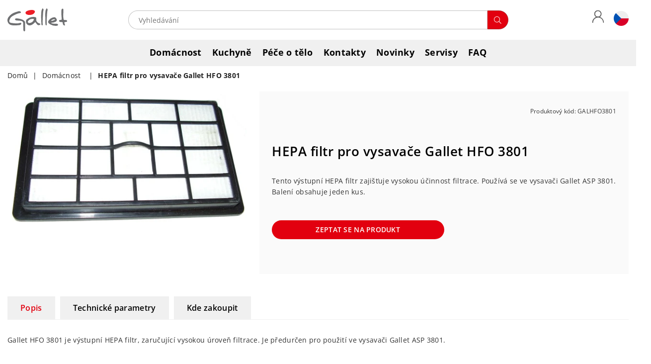

--- FILE ---
content_type: text/html; charset=utf-8
request_url: https://gallet.cz/products/hepa-filtr-pro-vysavace-gallet-hfo-3801-galhfo3801
body_size: 25517
content:
<!doctype html>
<html class="no-js" lang="cs" >
<head>

  <!-- Google Tag Manager -->
<script>(function(w,d,s,l,i){w[l]=w[l]||[];w[l].push({'gtm.start':
new Date().getTime(),event:'gtm.js'});var f=d.getElementsByTagName(s)[0],
j=d.createElement(s),dl=l!='dataLayer'?'&l='+l:'';j.async=true;j.src=
'https://www.googletagmanager.com/gtm.js?id='+i+dl;f.parentNode.insertBefore(j,f);
})(window,document,'script','dataLayer','GTM-K75CPQM');</script>
<!-- End Google Tag Manager --><meta charset="utf-8"><meta http-equiv="X-UA-Compatible" content="IE=edge,chrome=1"><meta name="viewport" content="width=device-width, initial-scale=1.0, maximum-scale=1.0, user-scalable=no"><meta name="theme-color" content="#000000"><meta name="format-detection" content="telephone=no"><link rel="canonical" href="https://gallet.cz/products/hepa-filtr-pro-vysavace-gallet-hfo-3801-galhfo3801"><link rel="dns-prefetch" href="https://gallet.cz" crossorigin><link rel="dns-prefetch" href="https://gallet-cz.myshopify.com" crossorigin><link rel="dns-prefetch" href="https://cdn.shopify.com" crossorigin><link rel="dns-prefetch" href="https://fonts.shopifycdn.com" crossorigin><link rel="preconnect" href="https//fonts.shopifycdn.com/" crossorigin><link rel="preconnect" href="https//cdn.shopify.com" crossorigin><link rel="shortcut icon" href="//gallet.cz/cdn/shop/files/favicon_Gallet_32x32.png?v=1651422097" type="image/png"><title>HEPA filtr pro vysavače Gallet HFO 3801&ndash; Gallet CZ</title><meta name="description" content="Gallet HFO 3801 je výstupní HEPA filtr, zaručující vysokou úroveň filtrace. Je předurčen pro použití ve vysavači Gallet ASP 3801."><!-- /snippets/social-meta-tags.liquid --> <meta name="keywords" content="Gallet CZ, gallet.cz" /><meta name="author" content="ETA, a.s."><meta property="og:site_name" content="Gallet CZ"><meta property="og:url" content="https://gallet.cz/products/hepa-filtr-pro-vysavace-gallet-hfo-3801-galhfo3801"><meta property="og:title" content="HEPA filtr pro vysavače Gallet HFO 3801"><meta property="og:type" content="product"><meta property="og:description" content="Gallet HFO 3801 je výstupní HEPA filtr, zaručující vysokou úroveň filtrace. Je předurčen pro použití ve vysavači Gallet ASP 3801."><meta property="og:price:amount" content="0"><meta property="og:price:currency" content="CZK"><meta property="og:image" content="http://gallet.cz/cdn/shop/files/52194_1200x1200.jpg?v=1710831996"><meta property="og:image:secure_url" content="https://gallet.cz/cdn/shop/files/52194_1200x1200.jpg?v=1710831996"><meta name="twitter:card" content="summary_large_image"><meta name="twitter:title" content="HEPA filtr pro vysavače Gallet HFO 3801"><meta name="twitter:description" content="Gallet HFO 3801 je výstupní HEPA filtr, zaručující vysokou úroveň filtrace. Je předurčen pro použití ve vysavači Gallet ASP 3801.">
<link rel="preload" as="style" href="//gallet.cz/cdn/shop/t/17/assets/theme.css?v=160998964077530005761714642931"><link rel="preload" as="font" href="//gallet.cz/cdn/fonts/open_sans/opensans_n4.c32e4d4eca5273f6d4ee95ddf54b5bbb75fc9b61.woff2" type="font/woff2" crossorigin><link rel="preload" as="font" href="//gallet.cz/cdn/fonts/open_sans/opensans_n7.a9393be1574ea8606c68f4441806b2711d0d13e4.woff2" type="font/woff2" crossorigin><link rel="preload" as="font" href="//gallet.cz/cdn/shop/t/17/assets/adorn-icons.woff2?v=23110375483909177801665380726" type="font/woff2" crossorigin><style type="text/css">:root{--ft1:"Open Sans",sans-serif;--ft2:"Open Sans",sans-serif;--ft3:"Open Sans",sans-serif;--site_gutter:15px;--grid_gutter:30px;--grid_gutter_sm:15px;--input_height:38px;--input_height_sm:32px;--error:#d20000}@media (prefers-reduced-motion:no-preference){:root{scroll-behavior:smooth}}*,::after,::before{box-sizing:border-box}html{overflow-x:hidden}article,aside,details,figcaption,figure,footer,header,hgroup,main,menu,nav,section,summary{display:block}body,button,input,select,textarea{ font-family:-apple-system, BlinkMacSystemFont,"Segoe UI","Roboto","Oxygen","Ubuntu","Cantarell","Fira Sans","Droid Sans","Helvetica Neue",sans-serif;-webkit-font-smoothing:antialiased;-webkit-text-size-adjust:100%}a{background-color:transparent;text-decoration:none}a,img{outline:0!important;border:0}a,a:after, a:before,.anim{transition:all .3s ease-in-out}a:focus, a:hover{outline:0!important}code,pre{font-family:Consolas, monospace;font-size:1em}pre{overflow:auto}small,.txt--minor,.small-font{font-size:80%}.small-font {font-size:90%;}sub,sup{font-size:75%;line-height:0;position:relative;vertical-align:baseline}sup{top:-.5em}sub{bottom:-.25em}img{max-width:100%;border:0}table{width:100%;border-collapse:collapse;border-spacing:0}td,th{padding:0}textarea{overflow:auto;-webkit-appearance:none;-moz-appearance:none}[tabindex='-1']:focus{outline:0}form{margin:0}legend{border:0;padding:0}button,input,optgroup,select,textarea{color:inherit;font:inherit;margin:0;outline:0}button[disabled],input[disabled]{cursor:default}input[type=text],input[type=email],input[type=number],input[type=password],input[type=search],input[type=tel]{-webkit-appearance:none;-moz-appearance:none}button{cursor:pointer}input[type=submit]{cursor:pointer}[type=checkbox]+label,[type=radio]+label {display:inline-block;margin-bottom:0}label[for]{cursor:pointer}textarea{min-height:100px;resize:none;}input[type=checkbox],input[type=radio]{margin:0 5px 0 0;vertical-align:middle}select::-ms-expand{display:none}[role=button],a,button,input,label,select,textarea{touch-action:manipulation}.clearfix::after{content:'';display:table;clear:both}.clear{clear:both}.fallback_txt,.hidden_txt{position:absolute!important;overflow:hidden;clip:rect(0 0 0 0);height:1px;width:1px;margin:-1px;padding:0;border:0}.v_hidden,[data-shopify-xr-hidden]{visibility:hidden}.of_hidden{overflow:hidden}.of_auto{overflow:auto}.js-focus-hidden:focus{outline:0}.no-js:not(html),.no-js .js{display:none}.no-js .no-js:not(html){display:block}.skip-link:focus{clip:auto;width:auto;height:auto;margin:0;color:#111;background-color:#fff;padding:10px;opacity:1;z-index:10000;transition:none}blockquote{background:#f8f8f8;font-weight:600;font-size:15px;font-style:normal;text-align:center;padding:0 30px;margin:0}blockquote p+cite{margin-top:7.5px}blockquote cite{display:block;font-size:13px;font-style:inherit}p{margin:0 0 20px 0}p:last-child{margin-bottom:0}.fine-print{font-size:1.07692em;font-style:italic;margin:20px 0}.txt--emphasis{font-style:italic}svg:not(:root){overflow:hidden}.icon{display:inline-block;width:20px;height:20px;vertical-align:middle;fill:currentColor}.no-svg .icon{display:none}svg.icon:not(.icon--full-color) *{fill:inherit;stroke:inherit}.no-svg .fallback-txt{position:static!important;overflow:inherit;clip:none;height:auto;width:auto;margin:0}ol, ul{margin:0;padding:0}ol{list-style:decimal}li{list-style:none}.tb-wrap{max-width:100%;overflow:auto;-webkit-overflow-scrolling:touch}.vd-wrap{position:relative;overflow:hidden;max-width:100%;padding-bottom:56.25%;height:auto}.vd-wrap iframe{position:absolute;top:0;left:0;width:100%;height:100%}.form-vertical input,.form-vertical select,.form-vertical textarea{display:block;width:100%}.form-vertical [type=checkbox],.form-vertical [type=radio]{display:inline-block;width:auto;margin-right:5px}.grid{list-style:none;padding:0;margin:0 -15px;}.grid::after{content:'';display:table;clear:both}.grid__item{ padding-left:15px;padding-right:15px;float:left;width:100%}@media only screen and (max-width:1024px){.grid{margin:0 -7.5px}.grid__item{padding-left:7.5px;padding-right:7.5px}}.grid__item[class*="--push"]{position:relative}.grid--rev{direction:rtl;text-align:left}.grid--rev>.grid__item{direction:ltr;text-align:left;float:right}.col-1,.one-whole{width:100%}.col-2,.five-tenths,.four-eighths,.one-half,.three-sixths,.two-quarters,.wd-50{width:50%}.col-3,.one-third,.two-sixths{width:33.33333%}.four-sixths,.two-thirds{width:66.66667%}.col-4,.one-quarter,.two-eighths{width:25%}.six-eighths,.three-quarters{width:75%}.col-5,.one-fifth,.two-tenths{width:20%}.four-tenths,.two-fifths,.wd-40{width:40%}.six-tenths,.three-fifths,.wd-60{width:60%}.eight-tenths,.four-fifths,.wd-80{width:80%}.col-6,.one-sixth{width:16.66667%}.five-sixths{width:83.33333%}.col-7,.one-seventh{width:14.28571%}.col-8,.one-eighth{width:12.5%}.three-eighths{width:37.5%}.five-eighths{width:62.5%}.seven-eighths{width:87.5%}.col-9,.one-nineth{width:11.11111%}.col-10,.one-tenth{width:10%}.three-tenths,.wd-30{width:30%}.seven-tenths,.wd-70{width:70%}.nine-tenths,.wd-90{width:90%}.show{display:block!important}.hide{display:none!important}@media only screen and (min-width:767px){.medium-up--one-whole{width:100%}.medium-up--five-tenths,.medium-up--four-eighths,.medium-up--one-half,.medium-up--three-sixths,.medium-up--two-quarters{width:50%}.medium-up--one-third,.medium-up--two-sixths{width:33.33333%}.medium-up--four-sixths,.medium-up--two-thirds{width:66.66667%}.medium-up--one-quarter,.medium-up--two-eighths{width:25%}.medium-up--six-eighths,.medium-up--three-quarters{width:75%}.medium-up--one-fifth,.medium-up--two-tenths{width:20%}.medium-up--four-tenths,.medium-up--two-fifths{width:40%}.medium-up--six-tenths,.medium-up--three-fifths{width:60%}.medium-up--eight-tenths,.medium-up--four-fifths{width:80%}.medium-up--one-sixth{width:16.66667%}.medium-up--five-sixths{width:83.33333%}.medium-up--one-seventh{width:14.28571%}.medium-up--one-eighth{width:12.5%}.medium-up--three-eighths{width:37.5%}.medium-up--five-eighths{width:62.5%}.medium-up--seven-eighths{width:87.5%}.medium-up--one-nineth{width:11.11111%}.medium-up--one-tenth{width:10%}.medium-up--three-tenths{width:30%}.medium-up--seven-tenths{width:70%}.medium-up--nine-tenths{width:90%}.grid--uniform .medium-up--five-tenths:nth-child(2n+1),.grid--uniform .medium-up--four-eighths:nth-child(2n+1),.grid--uniform .medium-up--one-eighth:nth-child(8n+1),.grid--uniform .medium-up--one-fifth:nth-child(5n+1),.grid--uniform .medium-up--one-half:nth-child(2n+1),.grid--uniform .medium-up--one-quarter:nth-child(4n+1),.grid--uniform .medium-up--one-seventh:nth-child(7n+1),.grid--uniform .medium-up--one-sixth:nth-child(6n+1),.grid--uniform .medium-up--one-third:nth-child(3n+1),.grid--uniform .medium-up--three-sixths:nth-child(2n+1),.grid--uniform .medium-up--two-eighths:nth-child(4n+1),.grid--uniform .medium-up--two-sixths:nth-child(3n+1){clear:both}.medium-up--show{display:block!important}.medium-up--hide{display:none!important}}@media only screen and (min-width:1025px){.large-up--one-whole{width:100%}.large-up--five-tenths,.large-up--four-eighths,.large-up--one-half,.large-up--three-sixths,.large-up--two-quarters{width:50%}.large-up--one-third,.large-up--two-sixths{width:33.33333%}.large-up--four-sixths,.large-up--two-thirds{width:66.66667%}.large-up--one-quarter,.large-up--two-eighths{width:25%}.large-up--six-eighths,.large-up--three-quarters{width:75%}.large-up--one-fifth,.large-up--two-tenths{width:20%}.large-up--four-tenths,.large-up--two-fifths{width:40%}.large-up--six-tenths,.large-up--three-fifths{width:60%}.large-up--eight-tenths,.large-up--four-fifths{width:80%}.large-up--one-sixth{width:16.66667%}.large-up--five-sixths{width:83.33333%}.large-up--one-seventh{width:14.28571%}.large-up--one-eighth{width:12.5%}.large-up--three-eighths{width:37.5%}.large-up--five-eighths{width:62.5%}.large-up--seven-eighths{width:87.5%}.large-up--one-nineth{width:11.11111%}.large-up--one-tenth{width:10%}.large-up--three-tenths{width:30%}.large-up--seven-tenths{width:70%}.large-up--nine-tenths{width:90%}.grid--uniform .large-up--five-tenths:nth-child(2n+1),.grid--uniform .large-up--four-eighths:nth-child(2n+1),.grid--uniform .large-up--one-eighth:nth-child(8n+1),.grid--uniform .large-up--one-fifth:nth-child(5n+1),.grid--uniform .large-up--one-half:nth-child(2n+1),.grid--uniform .large-up--one-quarter:nth-child(4n+1),.grid--uniform .large-up--one-seventh:nth-child(7n+1),.grid--uniform .large-up--one-sixth:nth-child(6n+1),.grid--uniform .large-up--one-third:nth-child(3n+1),.grid--uniform .large-up--three-sixths:nth-child(2n+1),.grid--uniform .large-up--two-eighths:nth-child(4n+1),.grid--uniform .large-up--two-sixths:nth-child(3n+1){clear:both}.large-up--show{display:block!important}.large-up--hide{display:none!important}}@media only screen and (min-width:1280px){.widescreen--one-whole{width:100%}.widescreen--five-tenths,.widescreen--four-eighths,.widescreen--one-half,.widescreen--three-sixths,.widescreen--two-quarters{width:50%}.widescreen--one-third,.widescreen--two-sixths{width:33.33333%}.widescreen--four-sixths,.widescreen--two-thirds{width:66.66667%}.widescreen--one-quarter,.widescreen--two-eighths{width:25%}.widescreen--six-eighths,.widescreen--three-quarters{width:75%}.widescreen--one-fifth,.widescreen--two-tenths{width:20%}.widescreen--four-tenths,.widescreen--two-fifths{width:40%}.widescreen--six-tenths,.widescreen--three-fifths{width:60%}.widescreen--eight-tenths,.widescreen--four-fifths{width:80%}.widescreen--one-sixth{width:16.66667%}.widescreen--five-sixths{width:83.33333%}.widescreen--one-seventh{width:14.28571%}.widescreen--one-eighth{width:12.5%}.widescreen--three-eighths{width:37.5%}.widescreen--five-eighths{width:62.5%}.widescreen--seven-eighths{width:87.5%}.widescreen--one-nineth{width:11.11111%}.widescreen--one-tenth{width:10%}.widescreen--three-tenths{width:30%}.widescreen--seven-tenths{width:70%}.widescreen--nine-tenths{width:90%}.grid--uniform .widescreen--five-tenths:nth-child(2n+1),.grid--uniform .widescreen--four-eighths:nth-child(2n+1),.grid--uniform .widescreen--one-eighth:nth-child(8n+1),.grid--uniform .widescreen--one-fifth:nth-child(5n+1),.grid--uniform .widescreen--one-half:nth-child(2n+1),.grid--uniform .widescreen--one-quarter:nth-child(4n+1),.grid--uniform .widescreen--one-seventh:nth-child(7n+1),.grid--uniform .widescreen--one-sixth:nth-child(6n+1),.grid--uniform .widescreen--one-third:nth-child(3n+1),.grid--uniform .widescreen--three-sixths:nth-child(2n+1),.grid--uniform .widescreen--two-eighths:nth-child(4n+1),.grid--uniform .widescreen--two-sixths:nth-child(3n+1){clear:both}.widescreen--show{display:block!important}.widescreen--hide{display:none!important}}@media only screen and (min-width:767px) and (max-width:1024px){.medium--one-whole{width:100%}.medium--five-tenths,.medium--four-eighths,.medium--one-half,.medium--three-sixths,.medium--two-quarters{width:50%}.medium--one-third,.medium--two-sixths{width:33.33333%}.medium--four-sixths,.medium--two-thirds{width:66.66667%}.medium--one-quarter,.medium--two-eighths{width:25%}.medium--six-eighths,.medium--three-quarters{width:75%}.medium--one-fifth,.medium--two-tenths{width:20%}.medium--four-tenths,.medium--two-fifths{width:40%}.medium--six-tenths,.medium--three-fifths{width:60%}.medium--eight-tenths,.medium--four-fifths{width:80%}.medium--one-sixth{width:16.66667%}.medium--five-sixths{width:83.33333%}.medium--one-seventh{width:14.28571%}.medium--one-eighth{width:12.5%}.medium--three-eighths{width:37.5%}.medium--five-eighths{width:62.5%}.medium--seven-eighths{width:87.5%}.medium--one-nineth{width:11.11111%}.medium--one-tenth{width:10%}.medium--three-tenths{width:30%}.medium--seven-tenths{width:70%}.medium--nine-tenths{width:90%}.grid--uniform .medium--five-tenths:nth-child(2n+1),.grid--uniform .medium--four-eighths:nth-child(2n+1),.grid--uniform .medium--one-eighth:nth-child(8n+1),.grid--uniform .medium--one-fifth:nth-child(5n+1),.grid--uniform .medium--one-half:nth-child(2n+1),.grid--uniform .medium--one-quarter:nth-child(4n+1),.grid--uniform .medium--one-seventh:nth-child(7n+1),.grid--uniform .medium--one-sixth:nth-child(6n+1),.grid--uniform .medium--one-third:nth-child(3n+1),.grid--uniform .medium--three-sixths:nth-child(2n+1),.grid--uniform .medium--two-eighths:nth-child(4n+1),.grid--uniform .medium--two-sixths:nth-child(3n+1){clear:both}.medium--show{display:block!important}.medium--hide{display:none!important}}@media only screen and (max-width:766px){.grid{margin:0 -5px}.grid__item{padding-left:5px;padding-right:5px}.small--one-whole{width:100%}.small--five-tenths,.small--four-eighths,.small--one-half,.small--three-sixths,.small--two-quarters{width:50%}.small--one-third,.small--two-sixths{width:33.33333%}.small--four-sixths,.small--two-thirds{width:66.66667%}.small--one-quarter,.small--two-eighths{width:25%}.small--six-eighths,.small--three-quarters{width:75%}.small--one-fifth,.small--two-tenths{width:20%}.small--four-tenths,.small--two-fifths{width:40%}.small--six-tenths,.small--three-fifths{width:60%}.small--eight-tenths,.small--four-fifths{width:80%}.small--one-sixth{width:16.66667%}.small--five-sixths{width:83.33333%}.small--one-seventh{width:14.28571%}.small--one-eighth{width:12.5%}.small--three-eighths{width:37.5%}.small--five-eighths{width:62.5%}.small--seven-eighths{width:87.5%}.small--one-nineth{width:11.11111%}.small--one-tenth{width:10%}.small--three-tenths{width:30%}.small--seven-tenths{width:70%}.small--nine-tenths{width:90%}.grid--uniform .small--five-tenths:nth-child(2n+1),.grid--uniform .small--four-eighths:nth-child(2n+1),.grid--uniform .small--one-eighth:nth-child(8n+1),.grid--uniform .small--one-half:nth-child(2n+1),.grid--uniform .small--one-quarter:nth-child(4n+1),.grid--uniform .small--one-seventh:nth-child(7n+1),.grid--uniform .small--one-sixth:nth-child(6n+1),.grid--uniform .small--one-third:nth-child(3n+1),.grid--uniform .small--three-sixths:nth-child(2n+1),.grid--uniform .small--two-eighths:nth-child(4n+1),.grid--uniform .small--two-sixths:nth-child(3n+1),.grid--uniform.small--one-fifth:nth-child(5n+1){clear:both}.small--show{display:block!important}.small--hide{display:none!important}}.grid-tbl{display:table;table-layout:fixed;width:100%}.grid-tbl>.grid-col,.grid-tbl>.grid__item{float:none;display:table-cell;vertical-align:middle}.grid-products {margin:0 -15.0px;}.grid-products .grid__item{ padding-left:15.0px;padding-right:15.0px;}.m_auto {margin-left:auto;margin-right:auto}.m0 {margin:0!important}.mt0 {margin-top:0!important}.ml0 {margin-left:0!important}.mr0 {margin-right:0!important}.mb0 {margin-bottom:0!important}.ml5 {margin-left:5px}.mt5 {margin-top:5px}.mr5 {margin-right:5px}.mb5 {margin-bottom:5px}.ml10 {margin-left:10px}.mt10 {margin-top:10px}.mr10 {margin-right:10px}.mb10 {margin-bottom:10px}.ml15 {margin-left:15px}.mt15 {margin-top:15px}.mr15 {margin-right:15px}.mb15 {margin-bottom:15px}.ml20 {margin-left:20px}.mt20 {margin-top:20px}.mr20 {margin-right:20px}.mb20 {margin-bottom:20px}.ml25 {margin-left:25px}.mt25 {margin-top:25px}.mr25 {margin-right:25px}.mb25 {margin-bottom:25px}.ml30 {margin-left:30px}.mt30 {margin-top:30px}.mr30 {margin-right:30px}.mb30 {margin-bottom:30px}.pd0 {padding:0!important}.pd_t {padding-top:0}.pd_l {padding-left:0}.pd_r {padding-right:0}.pd_b {padding-bottom:0}.p5 {padding:5px}.p10 {padding:10px}.p15 {padding:15px}.p20 {padding:20px}.p25 {padding:25px}.p30 {padding:30px}.mt1 { margin-top:1px;}.mt2 { margin-top:2px;}.mt3 { margin-top:3px;}.mt4 { margin-top:4px;}.bdr_rd0{border-radius:0}.bdr_rd3{border-radius:3px}.bdr_rd4{border-radius:4px}.bdr_rd5{border-radius:5px}.bdr_rd6{border-radius:6px}.bdr_rd7{border-radius:7px}.bdr_rd8{border-radius:8px}.bdr_rd9{border-radius:9px}.bdr_rd10{border-radius:10px}.bdr_rd15{border-radius:15px}.bdr_rd50{border-radius:50%}.db{display:block}.dbi{display:inline-block}.dn {display:none}.pa {position:absolute}.pr {position:relative}.fwl{font-weight:300}.fwr{font-weight:400}.fwm{font-weight:500}.fwsb{font-weight:600}b,strong,.fwb{font-weight:700}em,.em{font-style:italic}.ttu{text-transform:uppercase}.ttl{text-transform:lowercase}.ttc{text-transform:capitalize}.ttn{text-transform:none}.tdn {text-decoration:none!important}.tdu {text-decoration:underline}.grid-sizer{width:25%;position:absolute}.w_auto {width:auto!important}.h_auto{height:auto}.w_100{width:100%!important}.h_100{height:100%!important}.img_fl{display:block;width:100%;height:auto}.imgWrapper{display:block;margin:auto}.bgImg{background-size:cover;background-repeat:no-repeat;background-position:center}.fl{display:flex}.fl1{flex:1}.f-row{flex-direction:row}.f-col{flex-direction:column}.f-wrap{flex-wrap:wrap}.f-nowrap{flex-wrap:nowrap}.f-jcs{justify-content:flex-start}.f-jce{justify-content:flex-end}.f-jcc{justify-content:center}.f-jcsb{justify-content:space-between}.f-jcsa{justify-content:space-around}.f-jcse{justify-content:space-evenly}.f-ais{align-items:flex-start}.f-aie{align-items:flex-end}.f-aic{align-items:center}.f-aib{align-items:baseline}.f-aist{align-items:stretch}.f-acs{align-content:flex-start}.f-ace{align-content:flex-end}.f-acc{align-content:center}.f-acsb{align-content:space-between}.f-acsa{align-content:space-around}.f-acst{align-content:stretch}.f-asa{align-self:auto}.f-ass{align-self:flex-start}.f-ase{align-self:flex-end}.f-asc{align-self:center}.f-asb{align-self:baseline}.f-asst{align-self:stretch}.order0{order:0}.order1{order:1}.order2{order:2}.order3{order:3}.tl{text-align:left!important}.tc{text-align:center!important}.tr{text-align:right!important}.tjc{text-align:justify;}@media (min-width:768px){.tl-md{text-align:left!important}.tc-md{text-align:center!important}.tr-md{text-align:right!important}.f-row-md{flex-direction:row}.f-col-md{flex-direction:column}.f-wrap-md{flex-wrap:wrap}.f-nowrap-md{flex-wrap:nowrap}.f-jcs-md{justify-content:flex-start}.f-jce-md{justify-content:flex-end}.f-jcc-md{justify-content:center}.f-jcsb-md{justify-content:space-between}.f-jcsa-md{justify-content:space-around}.f-jcse-md{justify-content:space-evenly}.f-ais-md{align-items:flex-start}.f-aie-md{align-items:flex-end}.f-aic-md{align-items:center}.f-aib-md{align-items:baseline}.f-aist-md{align-items:stretch}.f-acs-md{align-content:flex-start}.f-ace-md{align-content:flex-end}.f-acc-md{align-content:center}.f-acsb-md{align-content:space-between}.f-acsa-md{align-content:space-around}.f-acst-md{align-content:stretch}.f-asa-md{align-self:auto}.f-ass-md{align-self:flex-start}.f-ase-md{align-self:flex-end}.f-asc-md{align-self:center}.f-asb-md{align-self:baseline}.f-asst-md{align-self:stretch}}@media (min-width:1025px){.f-row-lg{flex-direction:row}.f-col-lg{flex-direction:column}.f-wrap-lg{flex-wrap:wrap}.f-nowrap-lg{flex-wrap:nowrap}.tl-lg {text-align:left!important}.tc-lg {text-align:center!important}.tr-lg {text-align:right!important}}@media (min-width:1280px){.f-wrap-xl{flex-wrap:wrap}.f-col-xl{flex-direction:column}.tl-xl {text-align:left!important}.tc-xl {text-align:center!important}.tr-xl {text-align:right!important}}@font-face {font-family: "Open Sans";font-weight: 300;font-style: normal;font-display: swap;src: url("//gallet.cz/cdn/fonts/open_sans/opensans_n3.b10466eda05a6b2d1ef0f6ba490dcecf7588dd78.woff2") format("woff2"), url("//gallet.cz/cdn/fonts/open_sans/opensans_n3.056c4b5dddadba7018747bd50fdaa80430e21710.woff") format("woff");}@font-face {font-family: "Open Sans";font-weight: 400;font-style: normal;font-display: swap;src: url("//gallet.cz/cdn/fonts/open_sans/opensans_n4.c32e4d4eca5273f6d4ee95ddf54b5bbb75fc9b61.woff2") format("woff2"), url("//gallet.cz/cdn/fonts/open_sans/opensans_n4.5f3406f8d94162b37bfa232b486ac93ee892406d.woff") format("woff");}@font-face {font-family: "Open Sans";font-weight: 500;font-style: normal;font-display: swap;src: url("//gallet.cz/cdn/fonts/open_sans/opensans_n5.500dcf21ddee5bc5855ad3a20394d3bc363c217c.woff2") format("woff2"), url("//gallet.cz/cdn/fonts/open_sans/opensans_n5.af1a06d824dccfb4d400ba874ef19176651ec834.woff") format("woff");}@font-face {font-family: "Open Sans";font-weight: 600;font-style: normal;font-display: swap;src: url("//gallet.cz/cdn/fonts/open_sans/opensans_n6.15aeff3c913c3fe570c19cdfeed14ce10d09fb08.woff2") format("woff2"), url("//gallet.cz/cdn/fonts/open_sans/opensans_n6.14bef14c75f8837a87f70ce22013cb146ee3e9f3.woff") format("woff");}@font-face {font-family: "Open Sans";font-weight: 700;font-style: normal;font-display: swap;src: url("//gallet.cz/cdn/fonts/open_sans/opensans_n7.a9393be1574ea8606c68f4441806b2711d0d13e4.woff2") format("woff2"), url("//gallet.cz/cdn/fonts/open_sans/opensans_n7.7b8af34a6ebf52beb1a4c1d8c73ad6910ec2e553.woff") format("woff");}@font-face {font-family: "Open Sans";font-weight: 800;font-style: normal;font-display: swap;src: url("//gallet.cz/cdn/fonts/open_sans/opensans_n8.8397a8153d7172f9fd2b668340b216c70cae90a5.woff2") format("woff2"), url("//gallet.cz/cdn/fonts/open_sans/opensans_n8.e6b8c8da9a85739da8727944118b210848d95f08.woff") format("woff");}@font-face{font-family:Adorn-Icons;src:url("//gallet.cz/cdn/shop/t/17/assets/adorn-icons.woff2?v=23110375483909177801665380726") format('woff2'),url("//gallet.cz/cdn/shop/t/17/assets/adorn-icons.woff?v=3660380726993999231665380726") format('woff');font-weight:400;font-style:normal;font-display:swap}.at{font:normal normal normal 15px/1 Adorn-Icons;speak:none;text-transform:none;display:inline-block;vertical-align:middle;text-rendering:auto;-webkit-font-smoothing:antialiased;-moz-osx-font-smoothing:grayscale}</style><link href="//gallet.cz/cdn/shop/t/17/assets/theme.css?v=160998964077530005761714642931" rel="stylesheet" type="text/css" media="all" /><link rel="preload" href="//gallet.cz/cdn/shop/t/17/assets/jquery.min.js?v=11054033913403182911665380728" as="script"><link rel="preload" href="//gallet.cz/cdn/shop/t/17/assets/vendor.min.js?v=53531327463237195191665380729" as="script"><script src="//gallet.cz/cdn/shop/t/17/assets/jquery.min.js?v=11054033913403182911665380728" defer="defer"></script><script>var theme = {strings:{addToCart:"Do košíku",soldOut:"Vyprodáno",unavailable:"Nedostupné",showMore:"Zobrazit více",showLess:"Zobrazit méně"},mlcurrency:false,moneyFormat:"{{amount_no_decimals}} Kč",currencyFormat:"money_format",shopCurrency:"CZK",autoCurrencies:false,money_currency_format:"{{amount_no_decimals}} Kč",money_format:"{{amount_no_decimals}} Kč",ajax_cart:false,fixedHeader:true,animation:true,animationMobile:true,searchresult:"Zobrazit vše",wlAvailable:"Dostupné v oblíbených",rtl:false,days:"dny",hours:"hod",minuts:"min",seconds:"sek",};document.documentElement.className = document.documentElement.className.replace('no-js', 'js');window.lazySizesConfig = window.lazySizesConfig || {};window.lazySizesConfig.loadMode = 1;window.lazySizesConfig.expand = 10;window.lazySizesConfig.expFactor = 1.5;window.lazySizesConfig.loadHidden = false;var Metatheme = null,thm = 'Optimal', shpeml = 'info@gallet.cz', dmn = window.location.hostname;</script><script src="//gallet.cz/cdn/shop/t/17/assets/vendor.min.js?v=53531327463237195191665380729" defer="defer"></script> 

  <script>window.performance && window.performance.mark && window.performance.mark('shopify.content_for_header.start');</script><meta id="shopify-digital-wallet" name="shopify-digital-wallet" content="/61409099970/digital_wallets/dialog">
<link rel="alternate" type="application/json+oembed" href="https://gallet.cz/products/hepa-filtr-pro-vysavace-gallet-hfo-3801-galhfo3801.oembed">
<script async="async" src="/checkouts/internal/preloads.js?locale=cs-CZ"></script>
<script id="shopify-features" type="application/json">{"accessToken":"91368049d6d7f4bc02f6e5f1ed0bec48","betas":["rich-media-storefront-analytics"],"domain":"gallet.cz","predictiveSearch":true,"shopId":61409099970,"locale":"cs"}</script>
<script>var Shopify = Shopify || {};
Shopify.shop = "gallet-cz.myshopify.com";
Shopify.locale = "cs";
Shopify.currency = {"active":"CZK","rate":"1.0"};
Shopify.country = "CZ";
Shopify.theme = {"name":"Gallet.cz - David's edition","id":131580068034,"schema_name":"Optimal","schema_version":"v1.9","theme_store_id":null,"role":"main"};
Shopify.theme.handle = "null";
Shopify.theme.style = {"id":null,"handle":null};
Shopify.cdnHost = "gallet.cz/cdn";
Shopify.routes = Shopify.routes || {};
Shopify.routes.root = "/";</script>
<script type="module">!function(o){(o.Shopify=o.Shopify||{}).modules=!0}(window);</script>
<script>!function(o){function n(){var o=[];function n(){o.push(Array.prototype.slice.apply(arguments))}return n.q=o,n}var t=o.Shopify=o.Shopify||{};t.loadFeatures=n(),t.autoloadFeatures=n()}(window);</script>
<script id="shop-js-analytics" type="application/json">{"pageType":"product"}</script>
<script defer="defer" async type="module" src="//gallet.cz/cdn/shopifycloud/shop-js/modules/v2/client.init-shop-cart-sync_DprKPGet.cs.esm.js"></script>
<script defer="defer" async type="module" src="//gallet.cz/cdn/shopifycloud/shop-js/modules/v2/chunk.common_CFv8X3wM.esm.js"></script>
<script defer="defer" async type="module" src="//gallet.cz/cdn/shopifycloud/shop-js/modules/v2/chunk.modal_vkNirYKp.esm.js"></script>
<script type="module">
  await import("//gallet.cz/cdn/shopifycloud/shop-js/modules/v2/client.init-shop-cart-sync_DprKPGet.cs.esm.js");
await import("//gallet.cz/cdn/shopifycloud/shop-js/modules/v2/chunk.common_CFv8X3wM.esm.js");
await import("//gallet.cz/cdn/shopifycloud/shop-js/modules/v2/chunk.modal_vkNirYKp.esm.js");

  window.Shopify.SignInWithShop?.initShopCartSync?.({"fedCMEnabled":true,"windoidEnabled":true});

</script>
<script id="__st">var __st={"a":61409099970,"offset":3600,"reqid":"a0b0e52c-6deb-4376-be64-3aa2b44a9266-1769466142","pageurl":"gallet.cz\/products\/hepa-filtr-pro-vysavace-gallet-hfo-3801-galhfo3801","u":"ce5687edec2f","p":"product","rtyp":"product","rid":8480526827868};</script>
<script>window.ShopifyPaypalV4VisibilityTracking = true;</script>
<script id="captcha-bootstrap">!function(){'use strict';const t='contact',e='account',n='new_comment',o=[[t,t],['blogs',n],['comments',n],[t,'customer']],c=[[e,'customer_login'],[e,'guest_login'],[e,'recover_customer_password'],[e,'create_customer']],r=t=>t.map((([t,e])=>`form[action*='/${t}']:not([data-nocaptcha='true']) input[name='form_type'][value='${e}']`)).join(','),a=t=>()=>t?[...document.querySelectorAll(t)].map((t=>t.form)):[];function s(){const t=[...o],e=r(t);return a(e)}const i='password',u='form_key',d=['recaptcha-v3-token','g-recaptcha-response','h-captcha-response',i],f=()=>{try{return window.sessionStorage}catch{return}},m='__shopify_v',_=t=>t.elements[u];function p(t,e,n=!1){try{const o=window.sessionStorage,c=JSON.parse(o.getItem(e)),{data:r}=function(t){const{data:e,action:n}=t;return t[m]||n?{data:e,action:n}:{data:t,action:n}}(c);for(const[e,n]of Object.entries(r))t.elements[e]&&(t.elements[e].value=n);n&&o.removeItem(e)}catch(o){console.error('form repopulation failed',{error:o})}}const l='form_type',E='cptcha';function T(t){t.dataset[E]=!0}const w=window,h=w.document,L='Shopify',v='ce_forms',y='captcha';let A=!1;((t,e)=>{const n=(g='f06e6c50-85a8-45c8-87d0-21a2b65856fe',I='https://cdn.shopify.com/shopifycloud/storefront-forms-hcaptcha/ce_storefront_forms_captcha_hcaptcha.v1.5.2.iife.js',D={infoText:'Chráněno technologií hCaptcha',privacyText:'Ochrana osobních údajů',termsText:'Podmínky'},(t,e,n)=>{const o=w[L][v],c=o.bindForm;if(c)return c(t,g,e,D).then(n);var r;o.q.push([[t,g,e,D],n]),r=I,A||(h.body.append(Object.assign(h.createElement('script'),{id:'captcha-provider',async:!0,src:r})),A=!0)});var g,I,D;w[L]=w[L]||{},w[L][v]=w[L][v]||{},w[L][v].q=[],w[L][y]=w[L][y]||{},w[L][y].protect=function(t,e){n(t,void 0,e),T(t)},Object.freeze(w[L][y]),function(t,e,n,w,h,L){const[v,y,A,g]=function(t,e,n){const i=e?o:[],u=t?c:[],d=[...i,...u],f=r(d),m=r(i),_=r(d.filter((([t,e])=>n.includes(e))));return[a(f),a(m),a(_),s()]}(w,h,L),I=t=>{const e=t.target;return e instanceof HTMLFormElement?e:e&&e.form},D=t=>v().includes(t);t.addEventListener('submit',(t=>{const e=I(t);if(!e)return;const n=D(e)&&!e.dataset.hcaptchaBound&&!e.dataset.recaptchaBound,o=_(e),c=g().includes(e)&&(!o||!o.value);(n||c)&&t.preventDefault(),c&&!n&&(function(t){try{if(!f())return;!function(t){const e=f();if(!e)return;const n=_(t);if(!n)return;const o=n.value;o&&e.removeItem(o)}(t);const e=Array.from(Array(32),(()=>Math.random().toString(36)[2])).join('');!function(t,e){_(t)||t.append(Object.assign(document.createElement('input'),{type:'hidden',name:u})),t.elements[u].value=e}(t,e),function(t,e){const n=f();if(!n)return;const o=[...t.querySelectorAll(`input[type='${i}']`)].map((({name:t})=>t)),c=[...d,...o],r={};for(const[a,s]of new FormData(t).entries())c.includes(a)||(r[a]=s);n.setItem(e,JSON.stringify({[m]:1,action:t.action,data:r}))}(t,e)}catch(e){console.error('failed to persist form',e)}}(e),e.submit())}));const S=(t,e)=>{t&&!t.dataset[E]&&(n(t,e.some((e=>e===t))),T(t))};for(const o of['focusin','change'])t.addEventListener(o,(t=>{const e=I(t);D(e)&&S(e,y())}));const B=e.get('form_key'),M=e.get(l),P=B&&M;t.addEventListener('DOMContentLoaded',(()=>{const t=y();if(P)for(const e of t)e.elements[l].value===M&&p(e,B);[...new Set([...A(),...v().filter((t=>'true'===t.dataset.shopifyCaptcha))])].forEach((e=>S(e,t)))}))}(h,new URLSearchParams(w.location.search),n,t,e,['guest_login'])})(!0,!0)}();</script>
<script integrity="sha256-4kQ18oKyAcykRKYeNunJcIwy7WH5gtpwJnB7kiuLZ1E=" data-source-attribution="shopify.loadfeatures" defer="defer" src="//gallet.cz/cdn/shopifycloud/storefront/assets/storefront/load_feature-a0a9edcb.js" crossorigin="anonymous"></script>
<script data-source-attribution="shopify.dynamic_checkout.dynamic.init">var Shopify=Shopify||{};Shopify.PaymentButton=Shopify.PaymentButton||{isStorefrontPortableWallets:!0,init:function(){window.Shopify.PaymentButton.init=function(){};var t=document.createElement("script");t.src="https://gallet.cz/cdn/shopifycloud/portable-wallets/latest/portable-wallets.cs.js",t.type="module",document.head.appendChild(t)}};
</script>
<script data-source-attribution="shopify.dynamic_checkout.buyer_consent">
  function portableWalletsHideBuyerConsent(e){var t=document.getElementById("shopify-buyer-consent"),n=document.getElementById("shopify-subscription-policy-button");t&&n&&(t.classList.add("hidden"),t.setAttribute("aria-hidden","true"),n.removeEventListener("click",e))}function portableWalletsShowBuyerConsent(e){var t=document.getElementById("shopify-buyer-consent"),n=document.getElementById("shopify-subscription-policy-button");t&&n&&(t.classList.remove("hidden"),t.removeAttribute("aria-hidden"),n.addEventListener("click",e))}window.Shopify?.PaymentButton&&(window.Shopify.PaymentButton.hideBuyerConsent=portableWalletsHideBuyerConsent,window.Shopify.PaymentButton.showBuyerConsent=portableWalletsShowBuyerConsent);
</script>
<script data-source-attribution="shopify.dynamic_checkout.cart.bootstrap">document.addEventListener("DOMContentLoaded",(function(){function t(){return document.querySelector("shopify-accelerated-checkout-cart, shopify-accelerated-checkout")}if(t())Shopify.PaymentButton.init();else{new MutationObserver((function(e,n){t()&&(Shopify.PaymentButton.init(),n.disconnect())})).observe(document.body,{childList:!0,subtree:!0})}}));
</script>

<script>window.performance && window.performance.mark && window.performance.mark('shopify.content_for_header.end');</script>

   <script>window.performance && window.performance.mark && window.performance.mark('shopify.content_for_header.start');</script><meta id="shopify-digital-wallet" name="shopify-digital-wallet" content="/61409099970/digital_wallets/dialog">
<link rel="alternate" type="application/json+oembed" href="https://gallet.cz/products/hepa-filtr-pro-vysavace-gallet-hfo-3801-galhfo3801.oembed">
<script async="async" data-src="/checkouts/internal/preloads.js?locale=cs-CZ"></script>
<script id="shopify-features" type="application/json">{"accessToken":"91368049d6d7f4bc02f6e5f1ed0bec48","betas":["rich-media-storefront-analytics"],"domain":"gallet.cz","predictiveSearch":true,"shopId":61409099970,"locale":"cs"}</script>
<script>var Shopify = Shopify || {};
Shopify.shop = "gallet-cz.myshopify.com";
Shopify.locale = "cs";
Shopify.currency = {"active":"CZK","rate":"1.0"};
Shopify.country = "CZ";
Shopify.theme = {"name":"Gallet.cz - David's edition","id":131580068034,"schema_name":"Optimal","schema_version":"v1.9","theme_store_id":null,"role":"main"};
Shopify.theme.handle = "null";
Shopify.theme.style = {"id":null,"handle":null};
Shopify.cdnHost = "gallet.cz/cdn";
Shopify.routes = Shopify.routes || {};
Shopify.routes.root = "/";</script>
<script type="module">!function(o){(o.Shopify=o.Shopify||{}).modules=!0}(window);</script>
<script>!function(o){function n(){var o=[];function n(){o.push(Array.prototype.slice.apply(arguments))}return n.q=o,n}var t=o.Shopify=o.Shopify||{};t.loadFeatures=n(),t.autoloadFeatures=n()}(window);</script>
<script id="shop-js-analytics" type="application/json">{"pageType":"product"}</script>
<script defer="defer" async type="module" data-src="//gallet.cz/cdn/shopifycloud/shop-js/modules/v2/client.init-shop-cart-sync_DprKPGet.cs.esm.js"></script>
<script defer="defer" async type="module" data-src="//gallet.cz/cdn/shopifycloud/shop-js/modules/v2/chunk.common_CFv8X3wM.esm.js"></script>
<script defer="defer" async type="module" data-src="//gallet.cz/cdn/shopifycloud/shop-js/modules/v2/chunk.modal_vkNirYKp.esm.js"></script>
<script type="module">
  await import("//gallet.cz/cdn/shopifycloud/shop-js/modules/v2/client.init-shop-cart-sync_DprKPGet.cs.esm.js");
await import("//gallet.cz/cdn/shopifycloud/shop-js/modules/v2/chunk.common_CFv8X3wM.esm.js");
await import("//gallet.cz/cdn/shopifycloud/shop-js/modules/v2/chunk.modal_vkNirYKp.esm.js");

  window.Shopify.SignInWithShop?.initShopCartSync?.({"fedCMEnabled":true,"windoidEnabled":true});

</script>
<script id="__st">var __st={"a":61409099970,"offset":3600,"reqid":"a0b0e52c-6deb-4376-be64-3aa2b44a9266-1769466142","pageurl":"gallet.cz\/products\/hepa-filtr-pro-vysavace-gallet-hfo-3801-galhfo3801","u":"ce5687edec2f","p":"product","rtyp":"product","rid":8480526827868};</script>
<script>window.ShopifyPaypalV4VisibilityTracking = true;</script>
<script id="captcha-bootstrap">!function(){'use strict';const t='contact',e='account',n='new_comment',o=[[t,t],['blogs',n],['comments',n],[t,'customer']],c=[[e,'customer_login'],[e,'guest_login'],[e,'recover_customer_password'],[e,'create_customer']],r=t=>t.map((([t,e])=>`form[action*='/${t}']:not([data-nocaptcha='true']) input[name='form_type'][value='${e}']`)).join(','),a=t=>()=>t?[...document.querySelectorAll(t)].map((t=>t.form)):[];function s(){const t=[...o],e=r(t);return a(e)}const i='password',u='form_key',d=['recaptcha-v3-token','g-recaptcha-response','h-captcha-response',i],f=()=>{try{return window.sessionStorage}catch{return}},m='__shopify_v',_=t=>t.elements[u];function p(t,e,n=!1){try{const o=window.sessionStorage,c=JSON.parse(o.getItem(e)),{data:r}=function(t){const{data:e,action:n}=t;return t[m]||n?{data:e,action:n}:{data:t,action:n}}(c);for(const[e,n]of Object.entries(r))t.elements[e]&&(t.elements[e].value=n);n&&o.removeItem(e)}catch(o){console.error('form repopulation failed',{error:o})}}const l='form_type',E='cptcha';function T(t){t.dataset[E]=!0}const w=window,h=w.document,L='Shopify',v='ce_forms',y='captcha';let A=!1;((t,e)=>{const n=(g='f06e6c50-85a8-45c8-87d0-21a2b65856fe',I='https://cdn.shopify.com/shopifycloud/storefront-forms-hcaptcha/ce_storefront_forms_captcha_hcaptcha.v1.5.2.iife.js',D={infoText:'Chráněno technologií hCaptcha',privacyText:'Ochrana osobních údajů',termsText:'Podmínky'},(t,e,n)=>{const o=w[L][v],c=o.bindForm;if(c)return c(t,g,e,D).then(n);var r;o.q.push([[t,g,e,D],n]),r=I,A||(h.body.append(Object.assign(h.createElement('script'),{id:'captcha-provider',async:!0,src:r})),A=!0)});var g,I,D;w[L]=w[L]||{},w[L][v]=w[L][v]||{},w[L][v].q=[],w[L][y]=w[L][y]||{},w[L][y].protect=function(t,e){n(t,void 0,e),T(t)},Object.freeze(w[L][y]),function(t,e,n,w,h,L){const[v,y,A,g]=function(t,e,n){const i=e?o:[],u=t?c:[],d=[...i,...u],f=r(d),m=r(i),_=r(d.filter((([t,e])=>n.includes(e))));return[a(f),a(m),a(_),s()]}(w,h,L),I=t=>{const e=t.target;return e instanceof HTMLFormElement?e:e&&e.form},D=t=>v().includes(t);t.addEventListener('submit',(t=>{const e=I(t);if(!e)return;const n=D(e)&&!e.dataset.hcaptchaBound&&!e.dataset.recaptchaBound,o=_(e),c=g().includes(e)&&(!o||!o.value);(n||c)&&t.preventDefault(),c&&!n&&(function(t){try{if(!f())return;!function(t){const e=f();if(!e)return;const n=_(t);if(!n)return;const o=n.value;o&&e.removeItem(o)}(t);const e=Array.from(Array(32),(()=>Math.random().toString(36)[2])).join('');!function(t,e){_(t)||t.append(Object.assign(document.createElement('input'),{type:'hidden',name:u})),t.elements[u].value=e}(t,e),function(t,e){const n=f();if(!n)return;const o=[...t.querySelectorAll(`input[type='${i}']`)].map((({name:t})=>t)),c=[...d,...o],r={};for(const[a,s]of new FormData(t).entries())c.includes(a)||(r[a]=s);n.setItem(e,JSON.stringify({[m]:1,action:t.action,data:r}))}(t,e)}catch(e){console.error('failed to persist form',e)}}(e),e.submit())}));const S=(t,e)=>{t&&!t.dataset[E]&&(n(t,e.some((e=>e===t))),T(t))};for(const o of['focusin','change'])t.addEventListener(o,(t=>{const e=I(t);D(e)&&S(e,y())}));const B=e.get('form_key'),M=e.get(l),P=B&&M;t.addEventListener('DOMContentLoaded',(()=>{const t=y();if(P)for(const e of t)e.elements[l].value===M&&p(e,B);[...new Set([...A(),...v().filter((t=>'true'===t.dataset.shopifyCaptcha))])].forEach((e=>S(e,t)))}))}(h,new URLSearchParams(w.location.search),n,t,e,['guest_login'])})(!0,!0)}();</script>
<script integrity="sha256-4kQ18oKyAcykRKYeNunJcIwy7WH5gtpwJnB7kiuLZ1E=" data-source-attribution="shopify.loadfeatures" defer="defer" data-src="//gallet.cz/cdn/shopifycloud/storefront/assets/storefront/load_feature-a0a9edcb.js" crossorigin="anonymous"></script>
<script data-source-attribution="shopify.dynamic_checkout.dynamic.init">var Shopify=Shopify||{};Shopify.PaymentButton=Shopify.PaymentButton||{isStorefrontPortableWallets:!0,init:function(){window.Shopify.PaymentButton.init=function(){};var t=document.createElement("script");t.data-src="https://gallet.cz/cdn/shopifycloud/portable-wallets/latest/portable-wallets.cs.js",t.type="module",document.head.appendChild(t)}};
</script>
<script data-source-attribution="shopify.dynamic_checkout.buyer_consent">
  function portableWalletsHideBuyerConsent(e){var t=document.getElementById("shopify-buyer-consent"),n=document.getElementById("shopify-subscription-policy-button");t&&n&&(t.classList.add("hidden"),t.setAttribute("aria-hidden","true"),n.removeEventListener("click",e))}function portableWalletsShowBuyerConsent(e){var t=document.getElementById("shopify-buyer-consent"),n=document.getElementById("shopify-subscription-policy-button");t&&n&&(t.classList.remove("hidden"),t.removeAttribute("aria-hidden"),n.addEventListener("click",e))}window.Shopify?.PaymentButton&&(window.Shopify.PaymentButton.hideBuyerConsent=portableWalletsHideBuyerConsent,window.Shopify.PaymentButton.showBuyerConsent=portableWalletsShowBuyerConsent);
</script>
<script data-source-attribution="shopify.dynamic_checkout.cart.bootstrap">document.addEventListener("DOMContentLoaded",(function(){function t(){return document.querySelector("shopify-accelerated-checkout-cart, shopify-accelerated-checkout")}if(t())Shopify.PaymentButton.init();else{new MutationObserver((function(e,n){t()&&(Shopify.PaymentButton.init(),n.disconnect())})).observe(document.body,{childList:!0,subtree:!0})}}));
</script>
<!-- placeholder 0da25ca0d859cecd --><script>window.performance && window.performance.mark && window.performance.mark('shopify.content_for_header.end');</script><link href="https://monorail-edge.shopifysvc.com" rel="dns-prefetch">
<script>(function(){if ("sendBeacon" in navigator && "performance" in window) {try {var session_token_from_headers = performance.getEntriesByType('navigation')[0].serverTiming.find(x => x.name == '_s').description;} catch {var session_token_from_headers = undefined;}var session_cookie_matches = document.cookie.match(/_shopify_s=([^;]*)/);var session_token_from_cookie = session_cookie_matches && session_cookie_matches.length === 2 ? session_cookie_matches[1] : "";var session_token = session_token_from_headers || session_token_from_cookie || "";function handle_abandonment_event(e) {var entries = performance.getEntries().filter(function(entry) {return /monorail-edge.shopifysvc.com/.test(entry.name);});if (!window.abandonment_tracked && entries.length === 0) {window.abandonment_tracked = true;var currentMs = Date.now();var navigation_start = performance.timing.navigationStart;var payload = {shop_id: 61409099970,url: window.location.href,navigation_start,duration: currentMs - navigation_start,session_token,page_type: "product"};window.navigator.sendBeacon("https://monorail-edge.shopifysvc.com/v1/produce", JSON.stringify({schema_id: "online_store_buyer_site_abandonment/1.1",payload: payload,metadata: {event_created_at_ms: currentMs,event_sent_at_ms: currentMs}}));}}window.addEventListener('pagehide', handle_abandonment_event);}}());</script>
<script id="web-pixels-manager-setup">(function e(e,d,r,n,o){if(void 0===o&&(o={}),!Boolean(null===(a=null===(i=window.Shopify)||void 0===i?void 0:i.analytics)||void 0===a?void 0:a.replayQueue)){var i,a;window.Shopify=window.Shopify||{};var t=window.Shopify;t.analytics=t.analytics||{};var s=t.analytics;s.replayQueue=[],s.publish=function(e,d,r){return s.replayQueue.push([e,d,r]),!0};try{self.performance.mark("wpm:start")}catch(e){}var l=function(){var e={modern:/Edge?\/(1{2}[4-9]|1[2-9]\d|[2-9]\d{2}|\d{4,})\.\d+(\.\d+|)|Firefox\/(1{2}[4-9]|1[2-9]\d|[2-9]\d{2}|\d{4,})\.\d+(\.\d+|)|Chrom(ium|e)\/(9{2}|\d{3,})\.\d+(\.\d+|)|(Maci|X1{2}).+ Version\/(15\.\d+|(1[6-9]|[2-9]\d|\d{3,})\.\d+)([,.]\d+|)( \(\w+\)|)( Mobile\/\w+|) Safari\/|Chrome.+OPR\/(9{2}|\d{3,})\.\d+\.\d+|(CPU[ +]OS|iPhone[ +]OS|CPU[ +]iPhone|CPU IPhone OS|CPU iPad OS)[ +]+(15[._]\d+|(1[6-9]|[2-9]\d|\d{3,})[._]\d+)([._]\d+|)|Android:?[ /-](13[3-9]|1[4-9]\d|[2-9]\d{2}|\d{4,})(\.\d+|)(\.\d+|)|Android.+Firefox\/(13[5-9]|1[4-9]\d|[2-9]\d{2}|\d{4,})\.\d+(\.\d+|)|Android.+Chrom(ium|e)\/(13[3-9]|1[4-9]\d|[2-9]\d{2}|\d{4,})\.\d+(\.\d+|)|SamsungBrowser\/([2-9]\d|\d{3,})\.\d+/,legacy:/Edge?\/(1[6-9]|[2-9]\d|\d{3,})\.\d+(\.\d+|)|Firefox\/(5[4-9]|[6-9]\d|\d{3,})\.\d+(\.\d+|)|Chrom(ium|e)\/(5[1-9]|[6-9]\d|\d{3,})\.\d+(\.\d+|)([\d.]+$|.*Safari\/(?![\d.]+ Edge\/[\d.]+$))|(Maci|X1{2}).+ Version\/(10\.\d+|(1[1-9]|[2-9]\d|\d{3,})\.\d+)([,.]\d+|)( \(\w+\)|)( Mobile\/\w+|) Safari\/|Chrome.+OPR\/(3[89]|[4-9]\d|\d{3,})\.\d+\.\d+|(CPU[ +]OS|iPhone[ +]OS|CPU[ +]iPhone|CPU IPhone OS|CPU iPad OS)[ +]+(10[._]\d+|(1[1-9]|[2-9]\d|\d{3,})[._]\d+)([._]\d+|)|Android:?[ /-](13[3-9]|1[4-9]\d|[2-9]\d{2}|\d{4,})(\.\d+|)(\.\d+|)|Mobile Safari.+OPR\/([89]\d|\d{3,})\.\d+\.\d+|Android.+Firefox\/(13[5-9]|1[4-9]\d|[2-9]\d{2}|\d{4,})\.\d+(\.\d+|)|Android.+Chrom(ium|e)\/(13[3-9]|1[4-9]\d|[2-9]\d{2}|\d{4,})\.\d+(\.\d+|)|Android.+(UC? ?Browser|UCWEB|U3)[ /]?(15\.([5-9]|\d{2,})|(1[6-9]|[2-9]\d|\d{3,})\.\d+)\.\d+|SamsungBrowser\/(5\.\d+|([6-9]|\d{2,})\.\d+)|Android.+MQ{2}Browser\/(14(\.(9|\d{2,})|)|(1[5-9]|[2-9]\d|\d{3,})(\.\d+|))(\.\d+|)|K[Aa][Ii]OS\/(3\.\d+|([4-9]|\d{2,})\.\d+)(\.\d+|)/},d=e.modern,r=e.legacy,n=navigator.userAgent;return n.match(d)?"modern":n.match(r)?"legacy":"unknown"}(),u="modern"===l?"modern":"legacy",c=(null!=n?n:{modern:"",legacy:""})[u],f=function(e){return[e.baseUrl,"/wpm","/b",e.hashVersion,"modern"===e.buildTarget?"m":"l",".js"].join("")}({baseUrl:d,hashVersion:r,buildTarget:u}),m=function(e){var d=e.version,r=e.bundleTarget,n=e.surface,o=e.pageUrl,i=e.monorailEndpoint;return{emit:function(e){var a=e.status,t=e.errorMsg,s=(new Date).getTime(),l=JSON.stringify({metadata:{event_sent_at_ms:s},events:[{schema_id:"web_pixels_manager_load/3.1",payload:{version:d,bundle_target:r,page_url:o,status:a,surface:n,error_msg:t},metadata:{event_created_at_ms:s}}]});if(!i)return console&&console.warn&&console.warn("[Web Pixels Manager] No Monorail endpoint provided, skipping logging."),!1;try{return self.navigator.sendBeacon.bind(self.navigator)(i,l)}catch(e){}var u=new XMLHttpRequest;try{return u.open("POST",i,!0),u.setRequestHeader("Content-Type","text/plain"),u.send(l),!0}catch(e){return console&&console.warn&&console.warn("[Web Pixels Manager] Got an unhandled error while logging to Monorail."),!1}}}}({version:r,bundleTarget:l,surface:e.surface,pageUrl:self.location.href,monorailEndpoint:e.monorailEndpoint});try{o.browserTarget=l,function(e){var d=e.src,r=e.async,n=void 0===r||r,o=e.onload,i=e.onerror,a=e.sri,t=e.scriptDataAttributes,s=void 0===t?{}:t,l=document.createElement("script"),u=document.querySelector("head"),c=document.querySelector("body");if(l.async=n,l.src=d,a&&(l.integrity=a,l.crossOrigin="anonymous"),s)for(var f in s)if(Object.prototype.hasOwnProperty.call(s,f))try{l.dataset[f]=s[f]}catch(e){}if(o&&l.addEventListener("load",o),i&&l.addEventListener("error",i),u)u.appendChild(l);else{if(!c)throw new Error("Did not find a head or body element to append the script");c.appendChild(l)}}({src:f,async:!0,onload:function(){if(!function(){var e,d;return Boolean(null===(d=null===(e=window.Shopify)||void 0===e?void 0:e.analytics)||void 0===d?void 0:d.initialized)}()){var d=window.webPixelsManager.init(e)||void 0;if(d){var r=window.Shopify.analytics;r.replayQueue.forEach((function(e){var r=e[0],n=e[1],o=e[2];d.publishCustomEvent(r,n,o)})),r.replayQueue=[],r.publish=d.publishCustomEvent,r.visitor=d.visitor,r.initialized=!0}}},onerror:function(){return m.emit({status:"failed",errorMsg:"".concat(f," has failed to load")})},sri:function(e){var d=/^sha384-[A-Za-z0-9+/=]+$/;return"string"==typeof e&&d.test(e)}(c)?c:"",scriptDataAttributes:o}),m.emit({status:"loading"})}catch(e){m.emit({status:"failed",errorMsg:(null==e?void 0:e.message)||"Unknown error"})}}})({shopId: 61409099970,storefrontBaseUrl: "https://gallet.cz",extensionsBaseUrl: "https://extensions.shopifycdn.com/cdn/shopifycloud/web-pixels-manager",monorailEndpoint: "https://monorail-edge.shopifysvc.com/unstable/produce_batch",surface: "storefront-renderer",enabledBetaFlags: ["2dca8a86"],webPixelsConfigList: [{"id":"shopify-app-pixel","configuration":"{}","eventPayloadVersion":"v1","runtimeContext":"STRICT","scriptVersion":"0450","apiClientId":"shopify-pixel","type":"APP","privacyPurposes":["ANALYTICS","MARKETING"]},{"id":"shopify-custom-pixel","eventPayloadVersion":"v1","runtimeContext":"LAX","scriptVersion":"0450","apiClientId":"shopify-pixel","type":"CUSTOM","privacyPurposes":["ANALYTICS","MARKETING"]}],isMerchantRequest: false,initData: {"shop":{"name":"Gallet CZ","paymentSettings":{"currencyCode":"CZK"},"myshopifyDomain":"gallet-cz.myshopify.com","countryCode":"CZ","storefrontUrl":"https:\/\/gallet.cz"},"customer":null,"cart":null,"checkout":null,"productVariants":[{"price":{"amount":0.0,"currencyCode":"CZK"},"product":{"title":"HEPA filtr pro vysavače Gallet HFO 3801","vendor":"Gallet","id":"8480526827868","untranslatedTitle":"HEPA filtr pro vysavače Gallet HFO 3801","url":"\/products\/hepa-filtr-pro-vysavace-gallet-hfo-3801-galhfo3801","type":"vysavace-prislusenstvi-25726"},"id":"46928153870684","image":{"src":"\/\/gallet.cz\/cdn\/shop\/files\/52194.jpg?v=1710831996"},"sku":"GALHFO3801","title":"Default Title","untranslatedTitle":"Default Title"}],"purchasingCompany":null},},"https://gallet.cz/cdn","fcfee988w5aeb613cpc8e4bc33m6693e112",{"modern":"","legacy":""},{"shopId":"61409099970","storefrontBaseUrl":"https:\/\/gallet.cz","extensionBaseUrl":"https:\/\/extensions.shopifycdn.com\/cdn\/shopifycloud\/web-pixels-manager","surface":"storefront-renderer","enabledBetaFlags":"[\"2dca8a86\"]","isMerchantRequest":"false","hashVersion":"fcfee988w5aeb613cpc8e4bc33m6693e112","publish":"custom","events":"[[\"page_viewed\",{}],[\"product_viewed\",{\"productVariant\":{\"price\":{\"amount\":0.0,\"currencyCode\":\"CZK\"},\"product\":{\"title\":\"HEPA filtr pro vysavače Gallet HFO 3801\",\"vendor\":\"Gallet\",\"id\":\"8480526827868\",\"untranslatedTitle\":\"HEPA filtr pro vysavače Gallet HFO 3801\",\"url\":\"\/products\/hepa-filtr-pro-vysavace-gallet-hfo-3801-galhfo3801\",\"type\":\"vysavace-prislusenstvi-25726\"},\"id\":\"46928153870684\",\"image\":{\"src\":\"\/\/gallet.cz\/cdn\/shop\/files\/52194.jpg?v=1710831996\"},\"sku\":\"GALHFO3801\",\"title\":\"Default Title\",\"untranslatedTitle\":\"Default Title\"}}]]"});</script><script>
  window.ShopifyAnalytics = window.ShopifyAnalytics || {};
  window.ShopifyAnalytics.meta = window.ShopifyAnalytics.meta || {};
  window.ShopifyAnalytics.meta.currency = 'CZK';
  var meta = {"product":{"id":8480526827868,"gid":"gid:\/\/shopify\/Product\/8480526827868","vendor":"Gallet","type":"vysavace-prislusenstvi-25726","handle":"hepa-filtr-pro-vysavace-gallet-hfo-3801-galhfo3801","variants":[{"id":46928153870684,"price":0,"name":"HEPA filtr pro vysavače Gallet HFO 3801","public_title":null,"sku":"GALHFO3801"}],"remote":false},"page":{"pageType":"product","resourceType":"product","resourceId":8480526827868,"requestId":"a0b0e52c-6deb-4376-be64-3aa2b44a9266-1769466142"}};
  for (var attr in meta) {
    window.ShopifyAnalytics.meta[attr] = meta[attr];
  }
</script>
<script class="analytics">
  (function () {
    var customDocumentWrite = function(content) {
      var jquery = null;

      if (window.jQuery) {
        jquery = window.jQuery;
      } else if (window.Checkout && window.Checkout.$) {
        jquery = window.Checkout.$;
      }

      if (jquery) {
        jquery('body').append(content);
      }
    };

    var hasLoggedConversion = function(token) {
      if (token) {
        return document.cookie.indexOf('loggedConversion=' + token) !== -1;
      }
      return false;
    }

    var setCookieIfConversion = function(token) {
      if (token) {
        var twoMonthsFromNow = new Date(Date.now());
        twoMonthsFromNow.setMonth(twoMonthsFromNow.getMonth() + 2);

        document.cookie = 'loggedConversion=' + token + '; expires=' + twoMonthsFromNow;
      }
    }

    var trekkie = window.ShopifyAnalytics.lib = window.trekkie = window.trekkie || [];
    if (trekkie.integrations) {
      return;
    }
    trekkie.methods = [
      'identify',
      'page',
      'ready',
      'track',
      'trackForm',
      'trackLink'
    ];
    trekkie.factory = function(method) {
      return function() {
        var args = Array.prototype.slice.call(arguments);
        args.unshift(method);
        trekkie.push(args);
        return trekkie;
      };
    };
    for (var i = 0; i < trekkie.methods.length; i++) {
      var key = trekkie.methods[i];
      trekkie[key] = trekkie.factory(key);
    }
    trekkie.load = function(config) {
      trekkie.config = config || {};
      trekkie.config.initialDocumentCookie = document.cookie;
      var first = document.getElementsByTagName('script')[0];
      var script = document.createElement('script');
      script.type = 'text/javascript';
      script.onerror = function(e) {
        var scriptFallback = document.createElement('script');
        scriptFallback.type = 'text/javascript';
        scriptFallback.onerror = function(error) {
                var Monorail = {
      produce: function produce(monorailDomain, schemaId, payload) {
        var currentMs = new Date().getTime();
        var event = {
          schema_id: schemaId,
          payload: payload,
          metadata: {
            event_created_at_ms: currentMs,
            event_sent_at_ms: currentMs
          }
        };
        return Monorail.sendRequest("https://" + monorailDomain + "/v1/produce", JSON.stringify(event));
      },
      sendRequest: function sendRequest(endpointUrl, payload) {
        // Try the sendBeacon API
        if (window && window.navigator && typeof window.navigator.sendBeacon === 'function' && typeof window.Blob === 'function' && !Monorail.isIos12()) {
          var blobData = new window.Blob([payload], {
            type: 'text/plain'
          });

          if (window.navigator.sendBeacon(endpointUrl, blobData)) {
            return true;
          } // sendBeacon was not successful

        } // XHR beacon

        var xhr = new XMLHttpRequest();

        try {
          xhr.open('POST', endpointUrl);
          xhr.setRequestHeader('Content-Type', 'text/plain');
          xhr.send(payload);
        } catch (e) {
          console.log(e);
        }

        return false;
      },
      isIos12: function isIos12() {
        return window.navigator.userAgent.lastIndexOf('iPhone; CPU iPhone OS 12_') !== -1 || window.navigator.userAgent.lastIndexOf('iPad; CPU OS 12_') !== -1;
      }
    };
    Monorail.produce('monorail-edge.shopifysvc.com',
      'trekkie_storefront_load_errors/1.1',
      {shop_id: 61409099970,
      theme_id: 131580068034,
      app_name: "storefront",
      context_url: window.location.href,
      source_url: "//gallet.cz/cdn/s/trekkie.storefront.a804e9514e4efded663580eddd6991fcc12b5451.min.js"});

        };
        scriptFallback.async = true;
        scriptFallback.src = '//gallet.cz/cdn/s/trekkie.storefront.a804e9514e4efded663580eddd6991fcc12b5451.min.js';
        first.parentNode.insertBefore(scriptFallback, first);
      };
      script.async = true;
      script.src = '//gallet.cz/cdn/s/trekkie.storefront.a804e9514e4efded663580eddd6991fcc12b5451.min.js';
      first.parentNode.insertBefore(script, first);
    };
    trekkie.load(
      {"Trekkie":{"appName":"storefront","development":false,"defaultAttributes":{"shopId":61409099970,"isMerchantRequest":null,"themeId":131580068034,"themeCityHash":"5598954545011012629","contentLanguage":"cs","currency":"CZK","eventMetadataId":"79f90008-e3a2-4172-a16e-55bc58ddb2c5"},"isServerSideCookieWritingEnabled":true,"monorailRegion":"shop_domain","enabledBetaFlags":["65f19447"]},"Session Attribution":{},"S2S":{"facebookCapiEnabled":false,"source":"trekkie-storefront-renderer","apiClientId":580111}}
    );

    var loaded = false;
    trekkie.ready(function() {
      if (loaded) return;
      loaded = true;

      window.ShopifyAnalytics.lib = window.trekkie;

      var originalDocumentWrite = document.write;
      document.write = customDocumentWrite;
      try { window.ShopifyAnalytics.merchantGoogleAnalytics.call(this); } catch(error) {};
      document.write = originalDocumentWrite;

      window.ShopifyAnalytics.lib.page(null,{"pageType":"product","resourceType":"product","resourceId":8480526827868,"requestId":"a0b0e52c-6deb-4376-be64-3aa2b44a9266-1769466142","shopifyEmitted":true});

      var match = window.location.pathname.match(/checkouts\/(.+)\/(thank_you|post_purchase)/)
      var token = match? match[1]: undefined;
      if (!hasLoggedConversion(token)) {
        setCookieIfConversion(token);
        window.ShopifyAnalytics.lib.track("Viewed Product",{"currency":"CZK","variantId":46928153870684,"productId":8480526827868,"productGid":"gid:\/\/shopify\/Product\/8480526827868","name":"HEPA filtr pro vysavače Gallet HFO 3801","price":"0.00","sku":"GALHFO3801","brand":"Gallet","variant":null,"category":"vysavace-prislusenstvi-25726","nonInteraction":true,"remote":false},undefined,undefined,{"shopifyEmitted":true});
      window.ShopifyAnalytics.lib.track("monorail:\/\/trekkie_storefront_viewed_product\/1.1",{"currency":"CZK","variantId":46928153870684,"productId":8480526827868,"productGid":"gid:\/\/shopify\/Product\/8480526827868","name":"HEPA filtr pro vysavače Gallet HFO 3801","price":"0.00","sku":"GALHFO3801","brand":"Gallet","variant":null,"category":"vysavace-prislusenstvi-25726","nonInteraction":true,"remote":false,"referer":"https:\/\/gallet.cz\/products\/hepa-filtr-pro-vysavace-gallet-hfo-3801-galhfo3801"});
      }
    });


        var eventsListenerScript = document.createElement('script');
        eventsListenerScript.async = true;
        eventsListenerScript.src = "//gallet.cz/cdn/shopifycloud/storefront/assets/shop_events_listener-3da45d37.js";
        document.getElementsByTagName('head')[0].appendChild(eventsListenerScript);

})();</script>
<script
  defer
  src="https://gallet.cz/cdn/shopifycloud/perf-kit/shopify-perf-kit-3.0.4.min.js"
  data-application="storefront-renderer"
  data-shop-id="61409099970"
  data-render-region="gcp-us-east1"
  data-page-type="product"
  data-theme-instance-id="131580068034"
  data-theme-name="Optimal"
  data-theme-version="v1.9"
  data-monorail-region="shop_domain"
  data-resource-timing-sampling-rate="10"
  data-shs="true"
  data-shs-beacon="true"
  data-shs-export-with-fetch="true"
  data-shs-logs-sample-rate="1"
  data-shs-beacon-endpoint="https://gallet.cz/api/collect"
></script>
</head><body class="template-product"><div id="shopify-section-promotion-bar" class="shopify-section index-section promoBr"><div class="top-promo wrpromotion-bar small--hide" id="carousel-promotion-bar" data-section-id="promotion-bar" data-section-type="quotes"></div><style>.promo_msg{ font-size:12px; }.promo_msg .atCounter > span { font-size:12px; min-width:17px }.promo_msg:hover {opacity:1;}</style>
</div><div id="header" data-section-id="header" data-section-type="header-section"><div id="hdr_wrap" ><header class="fl main_hdr left nav-below page-width"><div class="fl1 mobile-nav large-up--hide"><a href="#" class="hdicon js-mobile-nav-toggle open"><i class="at at-bars-l" aria-hidden="true"></i><i class="at at-times-l" aria-hidden="true"></i></a></div><div class="fl1 header-logo"><a href="/" itemprop="url" class="hdr_logo_lnk"><img src="//gallet.cz/cdn/shop/files/Logo_Gallet_Classic.svg?v=12814887945420952599" width="120" height="50" alt="Gallet CZ"><span class="hidden_txt">Gallet CZ</span></a></div><div class="fl1 txtBlock small--hide medium--hide tc"><form action="/search" method="get" class="search solid-search" role="search"><div class="input-group"> <input type="hidden" name="type" value="product" /><input name="options[prefix]" type="hidden" value="last"><input class="input-group__field s_input" type="search" name="q" placeholder="Vyhledávání" value="" autocomplete="off" /><span class="input-group__btn"><button class="btn s_submit" type="submit"><i class="at at-search-l"></i> <span class="fallback_txt">Potvrdit</span></button></span></div><ul class="s_res fl f-wrap f-jcs" style="display:none;"></ul></form></div><div class="fl fl1 icons-col tr"> <a href="#" class="hdicon search-icn mob-only" title="Vyhledávání"><i class="at at-search-l"></i></a> <a class="hdicon user-menu"title="Odhlásit se"><i class="at at-user-expand"></i></a><ul class="user-links "><li><a href="/account/login">Přihlásit se</a></li><li><a href="/account/register" class="register">Zaregistrovat se</a></li></ul> <a href="#" class="hdicon site_set" title="Nastavení"><i class="at at-globe"></i></a><div id="set_box"><div class="language-picker"><span class="bxttl"></span><ul id="language" class="cnrLangList"><li><a href="https://www.gallet.pl/"><img src="https://cdn.shopify.com/s/files/1/0645/9913/0365/files/pl.svg?v=1659436043" alt="logo-cz" width="25%" style="margin-bottom:-5%;"> PL<br></a></li></ul></div></div></div></header><div id="shopify-section-navigation" class="shopify-section fl1 small--hide medium--hide"><nav id="main_nav_wr" class="" role="navigation" data-section-id="site-navigation" data-section-type="site-navigation"><ul id="main_nav" class="site-nav tc hidearrow page-width"><li class="lvl1 parent megamenu ctsize" ><a href="/collections/domacnost-25493" >Domácnost <i class="at at-angle-down-l"></i></a><div class="megamenu style1 center"style="width:250px;"><ul class="grid fl1 mmWrapper"><li class="grid__item lvl-1 large-up--one-whole"><a href="https://gallet.cz/collections/teplovzdusne-konvektory-81150" class="site-nav lvl-1">Teplovzdušné konvektory</a></li><li class="grid__item lvl-1 large-up--one-whole"><a href="/collections/ventilatory-25498" class="site-nav lvl-1">Ventilátory</a></li><li class="grid__item lvl-1 large-up--one-whole"><a href="/collections/zehlicky-25497" class="site-nav lvl-1">Žehličky</a></li><li class="grid__item lvl-1 large-up--one-whole"><a href="/collections/vysavace-25496" class="site-nav lvl-1">Vysavače</a></li><li class="grid__item lvl-1 large-up--one-whole"><a href="/collections/vysavace-prislusenstvi-25726" class="site-nav lvl-1">Vysavače - příslušenství</a></li><li class="grid__item lvl-1 large-up--one-whole"><a href="/collections/odstranovace-zmolku-25724" class="site-nav lvl-1">Odstraňovače žmolků</a></li></ul></div></li><li class="lvl1 parent megamenu ctsize" ><a href="/collections/kuchyne-25494" >Kuchyně <i class="at at-angle-down-l"></i></a><div class="megamenu style1 fl center"style="width:250px;"><ul class="grid fl1 mmWrapper"><li class="grid__item lvl-1 large-up--one-whole"><a href="/collections/rychlovarne-konvice-kavovary-25721" class="site-nav lvl-1">Rychlovarné konvice, kávovary</a></li><li class="grid__item lvl-1 large-up--one-whole"><a href="/collections/mikrovlnne-trouby-25504" class="site-nav lvl-1">Mikrovlnné trouby</a></li><li class="grid__item lvl-1 large-up--one-whole"><a href="/collections/sedvicovace-topinkovace-25502" class="site-nav lvl-1">Sendvičovače, topinkovače</a></li><li class="grid__item lvl-1 large-up--one-whole"><a href="/collections/mixery-slehace-25500" class="site-nav lvl-1">Mixéry, šlehače</a></li><li class="grid__item lvl-1 large-up--one-whole"><a href="/collections/uchovani-potravin-25729" class="site-nav lvl-1">Uchování potravin</a></li></ul></div></li><li class="lvl1 parent megamenu ctsize" ><a href="/collections/pece-o-telo-25495" >Péče o tělo <i class="at at-angle-down-l"></i></a><div class="megamenu style1 center"style="width:250px;"><ul class="grid fl1 mmWrapper"><li class="grid__item lvl-1 large-up--one-whole"><a href="/collections/hrejici-decky-26814" class="site-nav lvl-1">Hřející dečky</a></li></ul></div></li><li class="lvl1"><a href="/pages/contact" >Kontakty </a></li><li class="lvl1"><a href="/blogs/novinky" >Novinky </a></li><li class="lvl1"><a href="/pages/servisy" >Servisy </a></li><li class="lvl1"><a href="/pages/faq" >FAQ </a></li></ul></nav></div><div id="s_pop"> <div class="page-width"><form action="/search" method="get" class="search " role="search"><div class="input-group"> <input type="hidden" name="type" value="product" /><input name="options[prefix]" type="hidden" value="last"><input class="input-group__field s_input" type="search" name="q" placeholder="Vyhledávání" value="" autocomplete="off" /><span class="input-group__btn"><button class="btn s_submit" type="submit"><i class="at at-search-l"></i> <span class="fallback_txt">Potvrdit</span></button></span></div><a class="closeSearch" href="#"><i class="at at-times-l" aria-hidden="true"></i></a> <ul class="s_res fl f-wrap f-jcs" style="display:none;"></ul></form></div></div></div></div><div class="mob_nav_wr large-up--hide" role="navigation"><div class="cl_mob_m js-mobile-nav-toggle fl f-jcsb f-aic">Zavřít menu<i class="at at-times-l" aria-hidden="true"></i></div><ul id="mob_nav"><li class="lvl1 parent megamenu"><a href="/collections/domacnost-25493" >Domácnost <i class="at at-plus-l"></i></a><ul><li class="lvl-1"><a href="https://gallet.cz/collections/teplovzdusne-konvektory-81150" class="site-nav">Teplovzdušné konvektory</a></li><li class="lvl-1"><a href="/collections/ventilatory-25498" class="site-nav">Ventilátory</a></li><li class="lvl-1"><a href="/collections/zehlicky-25497" class="site-nav">Žehličky</a></li><li class="lvl-1"><a href="/collections/vysavace-25496" class="site-nav">Vysavače</a></li><li class="lvl-1"><a href="/collections/vysavace-prislusenstvi-25726" class="site-nav">Vysavače - příslušenství</a></li><li class="lvl-1"><a href="/collections/odstranovace-zmolku-25724" class="site-nav">Odstraňovače žmolků</a></li></ul></li><li class="lvl1 parent megamenu"><a href="/collections/kuchyne-25494" >Kuchyně <i class="at at-plus-l"></i></a><ul><li class="lvl-1"><a href="/collections/rychlovarne-konvice-kavovary-25721" class="site-nav">Rychlovarné konvice, kávovary</a></li><li class="lvl-1"><a href="/collections/mikrovlnne-trouby-25504" class="site-nav">Mikrovlnné trouby</a></li><li class="lvl-1"><a href="/collections/sedvicovace-topinkovace-25502" class="site-nav">Sendvičovače, topinkovače</a></li><li class="lvl-1"><a href="/collections/mixery-slehace-25500" class="site-nav">Mixéry, šlehače</a></li><li class="lvl-1"><a href="/collections/uchovani-potravin-25729" class="site-nav">Uchování potravin</a></li></ul></li><li class="lvl1 parent megamenu"><a href="/collections/pece-o-telo-25495" >Péče o tělo <i class="at at-plus-l"></i></a><ul><li class="lvl-1"><a href="/collections/hrejici-decky-26814" class="site-nav">Hřející dečky</a></li></ul></li><li class="lvl1"><a href="/pages/contact" >Kontakty </a></li><li class="lvl1"><a href="/blogs/novinky" >Novinky </a></li><li class="lvl1"><a href="/pages/servisy" >Servisy </a></li><li class="lvl1"><a href="/pages/faq" >FAQ </a></li><li class="acLink"></li><li><a href="/account/login">Přihlásit se</a></li><li><a href="/account/register" class="register">Zaregistrovat se</a></li><li class="help"><b>Email:</b> info@gallet.cz<br><b>Pracovní hodiny:</b> po-pá 9.00 - 17.00</li></ul></div><script type="application/ld+json">{"@context": "http://schema.org","@type": "Organization","name": "Gallet CZ","logo": "https://gallet.cz/cdn/shop/files/Logo_Gallet_Classic.svg?v=12814887945420952599","sameAs": ["","https://www.facebook.com/etacz/","","https://www.instagram.com/etacz/","","","",""],"url": "https://gallet.cz"}</script><main id="PageContainer" class="main-content product" id="MainContent" role="main"><div id="shopify-section-template--15878744375490__main" class="shopify-section"><style>

  .custom-label {
    display: inline-block;
    padding: 5px;
    color: white;
    font-size: 12px;
    border-radius: 5px;
    margin: 2px;
}

.custom-label.novinka {
    background-color: red;
}

.custom-label.default {
    background-color: black;
}

</style>



  <div class="bc_wr ttn">
    <nav class="page-width obc tl" role="navigation" aria-label="breadcrumbs">
      <a href="/" title="Zpět na home page">Domů</a>
      
 

    

    
    
        <span aria-hidden="true">|</span>
        <span ><a href="/collections/domacnost-25493" title="">Domácnost</a></span> 
    
    <span aria-hidden="true" class="symbol">|</span>
    <span class="fwb">HEPA filtr pro vysavače Gallet HFO 3801</span>


 
    </nav>
  </div>

<div class="style1 page-width" data-style="style1" id="ProductSection-template--15878744375490__main" data-section-id="template--15878744375490__main" data-section-type="product" data-enable-history-state="true">
	





  

	<div class="grid product-single">
		<div class="grid__item medium-up--two-fifths pr_photoes fl f-jcsb f-col"><div class="pr_lg_img" data-product-single-media-group><div class="primgSlider" data-slick='{"slidesToShow":1,"slidesToScroll": 1, "centerMode": false, "centerPadding": 0, "infinite": false, "fade": true,"asNavFor": ".pr_thumbs_template--15878744375490__main", "responsive":[{"breakpoint": 767,"settings":{"slidesToShow": 1 }} ]}'><div id="45689221022044" class="pr_zoom_template--15878744375490__main pr_photo pswipe zoomcr" data-zoom="//gallet.cz/cdn/shop/files/52194_1200x1200.jpg?v=1710831996" data-slide="0"><span class="imgWrapper" style="max-width:500px;"><img class="img_fl lazyload FeaturedImage-template--15878744375490__main product-featured-img js-zoom-enabled lazypreload" src="//gallet.cz/cdn/shop/files/52194_100x.jpg?v=1710831996" width="100" height="100"data-src="//gallet.cz/cdn/shop/files/52194_{width}x.jpg?v=1710831996" data-widths="[350, 500, 670, 800, 1000, 1300]" data-aspectratio="1.7793594306049823" data-sizes="auto" alt="HEPA filtr pro vysavače Gallet HFO 3801"></span></div></div><div class="product-btn"></div><span class="pr_lbl radius"></span></div><div class="thumbs_nav tc hide"><div class="pr_thumbs pr_thumbs_template--15878744375490__main dSlider"data-slick='{"slidesToShow":5,"slidesToScroll": 1,"infinite":false, "asNavFor": ".primgSlider", "focusOnSelect": true,"responsive":[{"breakpoint": 767,"settings":{"slidesToShow": 5,"swipe":true }} ]}'><div class="pr_thumbs_item" data-slide="0"><a id="45689221022044" href="//gallet.cz/cdn/shop/files/52194_100x.jpg?v=1710831996" class="db pr_thumb pr_thumb_template--15878744375490__main lazyload swipeImg activeSlide" data-image="//gallet.cz/cdn/shop/files/52194.jpg?v=1710831996" data-size="500x281"data-bgset="//gallet.cz/cdn/shop/files/52194_100x.jpg?v=1710831996 100w 56h,//gallet.cz/cdn/shop/files/52194_200x.jpg?v=1710831996 200w 112h" data-sizes="auto" data-parent-fit="contain"></a></div></div></div></div>
		<div class="grid__item medium-up--three-fifths pr_meta">
          <div class="wrap-product-info">
            
          		<p class="product-sku mb5" style="text-align:right; font-size: 12px"><span class="lbl">Produktový kód: </span> <span class="variant-sku">GALHFO3801</span></p><h1 class="pr_title mb10">HEPA filtr pro vysavače Gallet HFO 3801</h1>
                         

 

<p>Tento výstupní HEPA filtr zajišťuje vysokou účinnost filtrace. Používá se ve vysavači Gallet ASP 3801. Balení obsahuje jeden kus.</p>

 
<form method="post" action="/cart/add" id="product-form-installment" accept-charset="UTF-8" class="installment caption-large" enctype="multipart/form-data"><input type="hidden" name="form_type" value="product" /><input type="hidden" name="utf8" value="✓" /><input type="hidden" name="id" value="46928153870684">
        
<input type="hidden" name="product-id" value="8480526827868" /><input type="hidden" name="section-id" value="template--15878744375490__main" /></form>
      <form method="post" action="/cart/add" id="product_form_8480526827868" accept-charset="UTF-8" class="product-form-8480526827868 productForm" enctype="multipart/form-data" novalidate="novalidate"><input type="hidden" name="form_type" value="product" /><input type="hidden" name="utf8" value="✓" />
          <div class="product-form mfp-link fl f-aie f-wrap mb10"><select name="id" id="ProductSelect-template--15878744375490__main" data-section="template--15878744375490__main" class="pr_variants selectbox no-js"><option disabled="disabled">Default Title - Vyprodáno</option></select></div>


      
<div class="mfp-link">	
          

 



    <script src ="https://eta.jotform.com/static/feedback2.js" type="text/javascript"></script>
    <script type="text/javascript">
        var JFL_223111307766349 = new JotformFeedback({
          formId: '223111307766349',
          base: 'https://eta.jotform.com/',
                  base: 'https://eta.jotform.com/',
                  iframeParameters: {

     'collectiontitle': 
        'Vysavače - příslušenství'

},
          windowTitle: 'Napište nám - detail produktu',
          backgroundColor: 'rgba(255,255,255,0)',
          fontColor: '#FFFFFF',
          type: '1',
          height: 600,
          width: 700,
          openOnLoad: false
        });
    </script>
    <script src='https://eta.jotform.com/s/umd/latest/for-form-embed-handler.js'></script>
    <script>window.jotformEmbedHandler("iframe[id='223111307766349']", "https://eta.jotform.com/")</script>
      <a class="btn pr_btn btn-enquire lightbox-223111307766349" style="margin-top: 16px">
        Zeptat se na produkt
      </a>
          
        
        </div><input type="hidden" name="product-id" value="8480526827868" /><input type="hidden" name="section-id" value="template--15878744375490__main" /></form><div class="infolinks mfp-link fl f-jcsb f-wrap mb25"></div><div class="product-info mb25">

					
						
						
						
</div>
	  
          

			
          </div>
		</div>
	</div>

  
      <div class="tbs_lst below-gallery stl1 wow fadeIn"><ul class="fl product-tabs stl1 small--hide"> <li><a class="tablink" href="#tab37bcfea2-8e0e-46ca-8c12-fefb83f3d8cc">Popis</a></li> <li><a class="tablink" href="#tab2911cdc1-0c0d-437e-a621-793e85956af5">Technické parametry</a></li>  <li><a class="tablink" href="#tabe9cbf339-2e4d-4d1f-8387-ecf53f44b9fb">Kde zakoupit</a></li></ul><div class="tbs_wrp"><h3 class="acor-ttl medium-up--hide"><a class="tablink" href="#tab37bcfea2-8e0e-46ca-8c12-fefb83f3d8cc">Popis <i class="at at-angle-down-r" aria-hidden="true"></i></a></h3><div id="tab37bcfea2-8e0e-46ca-8c12-fefb83f3d8cc" class="tb_cnt "><div class="tb_pr_desc"><p>Gallet HFO 3801 je výstupní HEPA filtr, zaručující vysokou úroveň filtrace. Je předurčen pro použití ve vysavači Gallet ASP 3801.</p></div></div><h3 class="acor-ttl medium-up--hide"><a class="tablink" href="#tab2911cdc1-0c0d-437e-a621-793e85956af5">Technické parametry <i class="at at-angle-down-r" aria-hidden="true"></i></a></h3><div id="tab2911cdc1-0c0d-437e-a621-793e85956af5" class="tb_cnt "><h2>Specifikace</h2><p style="margin-left:0px;">* Výstupní hepa filtr do vysavače ASP3801</p><p style="margin-left:0px;"><b>Nezařazeno:</b><br><b>Počet ks v balení:</b> 1 ks<br><b>Použití filtru:</b> jednorázové<br><b>Typ filtru:</b> HEPA filtr<br>&nbsp;</p><p style="margin-left:0px;"><b>Rozměry produktu:</b><br>Šířka: 0.0 cm<br>Výška: 0.0 cm<br>Hloubka: 0.0 cm<br>Hmotnost: 0.00 kg<br>&nbsp;</p><p style="margin-left:0px;"><b>Rozměry balení:</b><br>Šířka: 14.7 cm<br>Výška: 4.5 cm<br>Hloubka: 17.3 cm<br>Hmotnost: 0.05 kg<br>&nbsp;</p>                              </div><h3 class="acor-ttl medium-up--hide"><a class="tablink" href="#tabe9cbf339-2e4d-4d1f-8387-ecf53f44b9fb">Kde zakoupit <i class="at at-angle-down-r" aria-hidden="true"></i></a></h3><div id="tabe9cbf339-2e4d-4d1f-8387-ecf53f44b9fb" class="tb_cnt "><h3 style="margin-bottom: 0px;">Kde zakoupit:</h3> <div class="grid" style="text-align: center;">   <a target="_blank" href="https://www.datart.cz/vyhledavani?q=GALHFO3801"><img class="lazyload" src="https://cdn.shopify.com/s/files/1/0645/9913/0365/files/43_1.jpg?v=1658407833"></a>   <a target="_blank" href="https://www.alza.cz/search.htm?exps=GALHFO3801"><img class="lazyload" src="https://cdn.shopify.com/s/files/1/0645/9913/0365/files/41_1.jpg?v=1658407332"></a>   <a target="_blank" href="https://www.euronics.cz/?sn.q=GALHFO3801"><img class="lazyload" src="https://cdn.shopify.com/s/files/1/0645/9913/0365/files/44_1.jpg?v=1658407922"></a>   <a target="_blank" href="https://www.kasa.cz/?sn.q=GALHFO3801"><img class="lazyload" src="https://cdn.shopify.com/s/files/1/0645/9913/0365/files/45_1.jpg?v=1658407971"></a>   <a target="_blank" href="https://www.mall.cz/hledej?s=GALHFO3801"><img class="lazyload" src="https://cdn.shopify.com/s/files/1/0645/9913/0365/files/46_1.jpg?v=1658408000"></a>   <a target="_blank" href="https://www.onlineshop.cz/vyhledavani/?q=GALHFO3801"><img class="lazyload" src="https://cdn.shopify.com/s/files/1/0645/9913/0365/files/57_1.jpg?v=1658408029"></a>  </div>                                                          </div></div></div>
  
</div><script type="application/json" id="ProductJson-template--15878744375490__main">{"id":8480526827868,"title":"HEPA filtr pro vysavače Gallet HFO 3801","handle":"hepa-filtr-pro-vysavace-gallet-hfo-3801-galhfo3801","description":"\u003cp\u003eGallet HFO 3801 je výstupní HEPA filtr, zaručující vysokou úroveň filtrace. Je předurčen pro použití ve vysavači Gallet ASP 3801.\u003c\/p\u003e","published_at":"2023-07-24T08:53:51+02:00","created_at":"2023-07-24T08:53:51+02:00","vendor":"Gallet","type":"vysavace-prislusenstvi-25726","tags":[],"price":0,"price_min":0,"price_max":0,"available":false,"price_varies":false,"compare_at_price":0,"compare_at_price_min":0,"compare_at_price_max":0,"compare_at_price_varies":false,"variants":[{"id":46928153870684,"title":"Default Title","option1":"Default Title","option2":null,"option3":null,"sku":"GALHFO3801","requires_shipping":true,"taxable":true,"featured_image":null,"available":false,"name":"HEPA filtr pro vysavače Gallet HFO 3801","public_title":null,"options":["Default Title"],"price":0,"weight":50,"compare_at_price":0,"inventory_management":"shopify","barcode":"8594007607338","requires_selling_plan":false,"selling_plan_allocations":[]}],"images":["\/\/gallet.cz\/cdn\/shop\/files\/52194.jpg?v=1710831996"],"featured_image":"\/\/gallet.cz\/cdn\/shop\/files\/52194.jpg?v=1710831996","options":["Title"],"media":[{"alt":null,"id":45689221022044,"position":1,"preview_image":{"aspect_ratio":1.779,"height":281,"width":500,"src":"\/\/gallet.cz\/cdn\/shop\/files\/52194.jpg?v=1710831996"},"aspect_ratio":1.779,"height":281,"media_type":"image","src":"\/\/gallet.cz\/cdn\/shop\/files\/52194.jpg?v=1710831996","width":500}],"requires_selling_plan":false,"selling_plan_groups":[],"content":"\u003cp\u003eGallet HFO 3801 je výstupní HEPA filtr, zaručující vysokou úroveň filtrace. Je předurčen pro použití ve vysavači Gallet ASP 3801.\u003c\/p\u003e"}</script>
	<script type="application/json" id="ModelJson-template--15878744375490__main">[]</script>


<!-- product navigation --><div id="pr_inquiry" class="mfpbox mfp-hide mfp-with-anim"><div class="form-vertical"><h3>HEPA filtr pro vysavače Gallet HFO 3801</h3><form method="post" action="/contact#contact_form" id="contact_form" accept-charset="UTF-8" class="contact-form"><input type="hidden" name="form_type" value="contact" /><input type="hidden" name="utf8" value="✓" /><div class="formFeilds"><input type="hidden"name="contact[product name]" value="HEPA filtr pro vysavače Gallet HFO 3801"><input type="hidden"name="contact[product link]" value="/collections/domacnost-25493/products/hepa-filtr-pro-vysavace-gallet-hfo-3801-galhfo3801"><input type="hidden"name="contact[collection name]" value="Domácnost"><input type="text" id="ContactFormName" name="contact[name]" placeholder="Jméno"value="" required><div class="grid grid--half-gutters"><div class="grid__item medium-up--one-half"><input type="email" id="ContactFormEmail" name="contact[email]" placeholder="Email"autocorrect="off" autocapitalize="off" value="" required></div><div class="grid__item medium-up--one-half"><input type="tel" id="ContactFormPhone" name="contact[phone]" pattern="[0-9\-]*" placeholder="Telefon"value=""></div></div><input type="text" id="ContactFormSubject" name="contact[subject]" placeholder="Předmět"value="" required><textarea required rows="10" id="ContactFormMessage" name="contact[body]" placeholder="Zpráva" ></textarea><input type="hidden" name="challenge" value="false"><input type="submit" class="btn" value="Odeslat zprávu"></div></form></div></div><link rel="preload" as="style" href="//gallet.cz/cdn/shop/t/17/assets/photoswipe.css?v=12784472078843803041665380753" onload="this.rel='stylesheet'"><!--script src="//gallet.cz/cdn/shop/t/17/assets/photoswipe.min.js?v=180097773108619529551665380728" defer="defer"></script--><div class="pswp" tabindex="-1" role="dialog" aria-hidden="true"><div class="pswp__bg"></div><div class="pswp__scroll-wrap"><div class="pswp__container"><div class="pswp__item"></div><div class="pswp__item"></div><div class="pswp__item"></div></div><div class="pswp__ui pswp__ui--hidden"><div class="pswp__top-bar"><div class="pswp__counter"></div><button class="pswp__button pswp__button--close" title="Close (Esc)"></button><button class="pswp__button pswp__button--share" title="Share"></button><button class="pswp__button pswp__button--fs" title="Toggle fullscreen"></button><button class="pswp__button pswp__button--zoom" title="Zoom in/out"></button><div class="pswp__preloader"><div class="pswp__preloader__icn"><div class="pswp__preloader__cut"><div class="pswp__preloader__donut"></div></div></div></div></div><div class="pswp__share-modal pswp__share-modal--hidden pswp__single-tap"><div class="pswp__share-tooltip"></div></div><button class="pswp__button pswp__button--arrow--left" title="Previous (arrow left)"></button><button class="pswp__button pswp__button--arrow--right" title="Next (arrow right)"></button><div class="pswp__caption"><div class="pswp__caption__center"></div></div></div></div></div>
<script type="text/javascript">
	theme.productStrings = {
    	addToCart: "Do košíku",
      	preOrder: "Předobjednávka",
    	soldOut: "Vyprodáno",
    	unavailable: "Nedostupné",
      	prStyle: "style1"
  	}
    
window.addEventListener('DOMContentLoaded',function(){
      $('.product-form-8480526827868 .swatch :radio').change(function() {
            var optionIndex = $(this).closest('.swatch').attr('data-option-index'),
                optionValue = $(this).val();
            $(this).closest('form').find('.single-option-selector').eq(optionIndex).val(optionValue).trigger('change');
		});
      	$('#variantOptions').change(function(){
            var optionValue = $(this).val(),
                form = $('form[action="/cart/add"]');
            $(form).find('.pr_variants').val(optionValue).trigger('change');
		});window.onload = function() {
          var s = document.createElement('script');
          s.type = 'text/javascript';
          s.async = true;
          s.src = '//gallet.cz/cdn/shop/t/17/assets/photoswipe.min.js?v=180097773108619529551665380728';
          var x = document.getElementsByTagName('head')[0];
          x.appendChild(s);
      }
      var $pswp = $('.pswp')[0],
          image = [],
          getItems = function(){
              var items = [];
              $('.swipeImg').each(function() {
                  var $href = $(this).data('image'),
                      $size = $(this).data('size').split('x'),
                      item  = { src: $href, w: $size[0], h: $size[1] }
                  items.push(item);
              });
              return items;
          }
      var items = getItems();

      $('.pswipe').click(function(event) {
          event.preventDefault();
          var $index = $(".active-thumb").parent().attr('data-slick-index');
          $index++;
          $index = $index-1;

          var options = { index: $index, bgOpacity: 0.9, showHideOpacity: true }
          var lightBox = new PhotoSwipe($pswp, PhotoSwipeUI_Default, items, options);
          lightBox.init();
      });//pickup avaibility
    });
  
  
   var variantImages = "";
                 
	var Shopify = Shopify || {};
	Shopify.optionsMap = {};
	Shopify.updateOptionsInSelector = function(selectorIndex){
      switch (selectorIndex){
        case 0:
          var key = 'root',
          	  selector = $('.single-option-selector:eq(0)');
          break;
        case 1:
          var key = $('.single-option-selector:eq(0)').val(),
          	  selector = $('.single-option-selector:eq(1)');
          break;
        case 2:
          var key = $('.single-option-selector:eq(0)').val();
          key += ' / ' + $('.single-option-selector:eq(1)').val();
          var selector = $('.single-option-selector:eq(2)');
      }

      var initialValue = selector.val();
      //selector.empty();    
      var availableOptions = Shopify.optionsMap[key];
      /*for (var i=0; i<availableOptions.length; i++){
        var option = availableOptions[i];
        var newOption = $('<option></option>').val(option).html(option);
        selector.append(newOption);
      }*/
      $('.swatch[data-option-index="' + selectorIndex + '"] .swatch-element').each(function(){
        if($.inArray($(this).attr('data-value'), availableOptions) !== -1){
          $(this).removeClass('soldout');
        } else {
          $(this).addClass('soldout');
        }
      });
      if($.inArray(initialValue, availableOptions) !== -1){
        selector.val(initialValue);
      }
      selector.trigger('change');  
	};
Shopify.linkOptionSelectors = function(product){
  // Building our mapping object.
  for (var i=0; i<product.variants.length; i++){
    var variant = product.variants[i];
    if(variant.available){
      // Gathering values for the 1st drop-down.
      Shopify.optionsMap['root'] = Shopify.optionsMap['root'] || [];
      Shopify.optionsMap['root'].push(variant.option1);
      Shopify.optionsMap['root'] = Shopify.uniq(Shopify.optionsMap['root']);
      // Gathering values for the 2nd drop-down.
      if(product.options.length > 1){
        var key = variant.option1;
        Shopify.optionsMap[key] = Shopify.optionsMap[key] || [];
        Shopify.optionsMap[key].push(variant.option2);
        Shopify.optionsMap[key] = Shopify.uniq(Shopify.optionsMap[key]);
      }
      // Gathering values for the 3rd drop-down.
      if(product.options.length === 3){
        var key = variant.option1 + ' / ' + variant.option2;
        Shopify.optionsMap[key] = Shopify.optionsMap[key] || [];
        Shopify.optionsMap[key].push(variant.option3);
        Shopify.optionsMap[key] = Shopify.uniq(Shopify.optionsMap[key]);
      }
    }
  }
  // Update options right away.
  Shopify.updateOptionsInSelector(0);
  if(product.options.length > 1) Shopify.updateOptionsInSelector(1);
  if(product.options.length === 3) Shopify.updateOptionsInSelector(2);
  // When there is an update in the first dropdown.
  $(".single-option-selector:eq(0)").change(function(){
    Shopify.updateOptionsInSelector(1);
    if(product.options.length === 3) Shopify.updateOptionsInSelector(2);
    return true;
  });
  // When there is an update in the second dropdown.
  $(".single-option-selector:eq(1)").change(function(){
    if(product.options.length === 3) Shopify.updateOptionsInSelector(2);
    return true;
  });
};window.addEventListener('DOMContentLoaded',function(){//$('.single-option-selector option').filter(function(){ return $(this).html() === "Default Title"; }).remove();
      $(".swatch-element[data-value='Default Title']").addClass('soldout');$('.single-option-selector').trigger('change');
  });</script>

<script type="application/ld+json">{"@context": "http://schema.org/","@type": "Product","name": "HEPA filtr pro vysavače Gallet HFO 3801","url": "https://gallet.cz/products/hepa-filtr-pro-vysavace-gallet-hfo-3801-galhfo3801","image": ["https://gallet.cz/cdn/shop/files/52194_500x.jpg?v=1710831996"],"description": "Gallet HFO 3801 je výstupní HEPA filtr, zaručující vysokou úroveň filtrace. Je předurčen pro použití ve vysavači Gallet ASP 3801.","sku": "GALHFO3801","mpn": "8594007607338","brand": {"@type": "Brand","name": "Gallet"},"offers": [{"@type" : "Offer","sku": "GALHFO3801","availability" : "http://schema.org/OutOfStock","price" : "0.0","priceValidUntil": "2026-01-27 23:22","priceCurrency" : "CZK","url" : "https://gallet.cz/products/hepa-filtr-pro-vysavace-gallet-hfo-3801-galhfo3801?variant=46928153870684"}]}</script>
</div><div id="shopify-section-template--15878744375490__16606375050ff53ec8" class="shopify-section index-section"><div class="content-indent default">
  
  <div class="page-width" id="template--15878744375490__16606375050ff53ec8" data-section-id="template--15878744375490__16606375050ff53ec8" data-section-type="carousel"><br><hr style="height:1px; border:none; color:#000; background-color:#000; width:80%; text-align:center; margin: 0 auto;">
<br>
  </div>
  
</div>
</div><div id="shopify-section-template--15878744375490__related" class="shopify-section"><div class="related-product mb30" id="template--15878744375490__related" data-section-id="template--15878744375490__related" data-section-type="carousel"><div class="page-width"><div class="sec-ttl tl"><h3 class="h3">Mohlo by se vám také líbit</h3></div><div id="products-template--15878744375490__related"><div id="pr_slider-template--15878744375490__related" class="grid-products carousel arwOut" data-slick='{"slidesToShow": 4,"slidesToScroll": 1,"infinite": true, "responsive":[{"breakpoint": 1024,"settings":{"slidesToShow": 3 }},{"breakpoint": 767,"settings":{"slidesToShow":2 }} ]}'><div class="grid__item small--one-half medium--one-third large-up--one-quarter"><style>.custom-label {position: absolute;top: 10px; /* Adjust this value to position the label within the image area */left: 10px; /* Adjust this value to position the label within the image area */padding: 5px 10px;color: white;font-size: 12px;border-radius: 5px;z-index: 10; /* Make sure the label is above the image */}.custom-label.novinka {background-color: red;}.custom-label.default {background-color: black;}</style><div class="grid_bx grid_1 sold-out wow fadeIn" data-wow-delay="0ms"><div class="grid_img_wr"> <a class="grid_lnk" href="/collections/domacnost-25493/products/nahradni-dil-gallet-bt-9560-cerne-galbt9560"><div class="grid_img lazyload" data-bgset="//gallet.cz/cdn/shop/files/52142_150x.jpg?v=1710831951 150w 75h,//gallet.cz/cdn/shop/files/52142_350x.jpg?v=1710831951 350w 176h,//gallet.cz/cdn/shop/files/52142.jpg?v=1710831951 472w 237h" data-sizes="auto" data-parent-fit="contain"></div><div class="grid_img hover variantImg"></div></a><i class="at at-spinner4 at-spin"></i><!-- product label --><div class="pr_lbl radius"></div><!-- countdown timer --> <!-- product buttons --><div class="button-set small--hide"></div></div> <div class="details"><div class="grid_title"> <a href="/collections/domacnost-25493/products/nahradni-dil-gallet-bt-9560-cerne-galbt9560">Náhradní díl Gallet BT 9560 černé</a></div><br><p>Náhradní řemen pohonu rotačního kartáče pro vysavač Gallet ASP9560 Marseille. Součástí balení je jeden kus.</p> <ul class="grswatches"></ul></div><!-- quick shop --></div></div><div class="grid__item small--one-half medium--one-third large-up--one-quarter"><style>.custom-label {position: absolute;top: 10px; /* Adjust this value to position the label within the image area */left: 10px; /* Adjust this value to position the label within the image area */padding: 5px 10px;color: white;font-size: 12px;border-radius: 5px;z-index: 10; /* Make sure the label is above the image */}.custom-label.novinka {background-color: red;}.custom-label.default {background-color: black;}</style><div class="grid_bx grid_1 sold-out wow fadeIn" data-wow-delay="50ms"><div class="grid_img_wr"> <a class="grid_lnk" href="/collections/domacnost-25493/products/filtry-pro-vysavace-gallet-fasp-908-sedy-galfasp908"><div class="grid_img lazyload" data-bgset="//gallet.cz/cdn/shop/files/52158_150x.jpg?v=1710831957 150w 130h,//gallet.cz/cdn/shop/files/52158_350x.jpg?v=1710831957 350w 304h,//gallet.cz/cdn/shop/files/52158.jpg?v=1710831957 500w 434h" data-sizes="auto" data-parent-fit="contain"></div><div class="grid_img hover variantImg"></div></a><i class="at at-spinner4 at-spin"></i><!-- product label --><div class="pr_lbl radius"></div><!-- countdown timer --> <!-- product buttons --><div class="button-set small--hide"></div></div> <div class="details"><div class="grid_title"> <a href="/collections/domacnost-25493/products/filtry-pro-vysavace-gallet-fasp-908-sedy-galfasp908">Filtry pro vysavače Gallet FASP 908 šedý</a></div><br><p>Pořiďte si nový, popřípadě náhradní filtr do ručního vysavače Gallet ASP 908.</p> <ul class="grswatches"></ul></div><!-- quick shop --></div></div><div class="grid__item small--one-half medium--one-third large-up--one-quarter"><style>.custom-label {position: absolute;top: 10px; /* Adjust this value to position the label within the image area */left: 10px; /* Adjust this value to position the label within the image area */padding: 5px 10px;color: white;font-size: 12px;border-radius: 5px;z-index: 10; /* Make sure the label is above the image */}.custom-label.novinka {background-color: red;}.custom-label.default {background-color: black;}</style><div class="grid_bx grid_1 sold-out wow fadeIn" data-wow-delay="100ms"><div class="grid_img_wr"> <a class="grid_lnk" href="/collections/domacnost-25493/products/hepa-filtr-pro-vysavace-gallet-fh-605-galfh605"><div class="grid_img lazyload" data-bgset="//gallet.cz/cdn/shop/files/52160_150x.jpg?v=1710831964 150w 71h,//gallet.cz/cdn/shop/files/52160_350x.jpg?v=1710831964 350w 165h,//gallet.cz/cdn/shop/files/52160.jpg?v=1710831964 500w 236h" data-sizes="auto" data-parent-fit="contain"></div><div class="grid_img hover variantImg"></div></a><i class="at at-spinner4 at-spin"></i><!-- product label --><div class="pr_lbl radius"></div><!-- countdown timer --> <!-- product buttons --><div class="button-set small--hide"></div></div> <div class="details"><div class="grid_title"> <a href="/collections/domacnost-25493/products/hepa-filtr-pro-vysavace-gallet-fh-605-galfh605">HEPA filtr pro vysavače Gallet FH 605</a></div><br><p>Součástí této sady náhradních filtrů do vysavače Gallet ASP 605 je HEPA filtr, jemný pomocný filtr a výstupní filtr.</p> <ul class="grswatches"></ul></div><!-- quick shop --></div></div><div class="grid__item small--one-half medium--one-third large-up--one-quarter"><style>.custom-label {position: absolute;top: 10px; /* Adjust this value to position the label within the image area */left: 10px; /* Adjust this value to position the label within the image area */padding: 5px 10px;color: white;font-size: 12px;border-radius: 5px;z-index: 10; /* Make sure the label is above the image */}.custom-label.novinka {background-color: red;}.custom-label.default {background-color: black;}</style><div class="grid_bx grid_1 sold-out wow fadeIn" data-wow-delay="200ms"><div class="grid_img_wr"> <a class="grid_lnk" href="/collections/domacnost-25493/products/filtry-pro-vysavace-gallet-pf-312-galpf312"><div class="grid_img lazyload primary" data-bgset="//gallet.cz/cdn/shop/files/1755407_150x.jpg?v=1710832086 150w 150h,//gallet.cz/cdn/shop/files/1755407_350x.jpg?v=1710832086 350w 350h,//gallet.cz/cdn/shop/files/1755407_550x.jpg?v=1710832086 550w 550h,//gallet.cz/cdn/shop/files/1755407.jpg?v=1710832086 600w 600h" data-sizes="auto" data-parent-fit="contain"></div><div class="grid_img lazyload hover" data-bgset="//gallet.cz/cdn/shop/files/1755405_150x.jpg?v=1710832089 150w 176h,//gallet.cz/cdn/shop/files/1755405_350x.jpg?v=1710832089 350w 410h,//gallet.cz/cdn/shop/files/1755405_550x.jpg?v=1710832089 550w 644h,//gallet.cz/cdn/shop/files/1755405_750x.jpg?v=1710832089 750w 878h,//gallet.cz/cdn/shop/files/1755405.jpg?v=1710832089 854w 1000h" data-sizes="auto" data-parent-fit="contain"></div><div class="grid_img hover variantImg"></div></a><i class="at at-spinner4 at-spin"></i><!-- product label --><div class="pr_lbl radius"></div><!-- countdown timer --> <!-- product buttons --><div class="button-set small--hide"></div></div> <div class="details"><div class="grid_title"> <a href="/collections/domacnost-25493/products/filtry-pro-vysavace-gallet-pf-312-galpf312">Filtry pro vysavače Gallet PF 312</a></div><br><p>Tento permanentní filtr je plastovou zábranou na prach, která je umístěna v prachové nádobě. Je určen k použití ve vysavačích Gallet ASP312 a ASP912.</p> <ul class="grswatches"></ul></div><!-- quick shop --></div></div><div class="grid__item small--one-half medium--one-third large-up--one-quarter"><style>.custom-label {position: absolute;top: 10px; /* Adjust this value to position the label within the image area */left: 10px; /* Adjust this value to position the label within the image area */padding: 5px 10px;color: white;font-size: 12px;border-radius: 5px;z-index: 10; /* Make sure the label is above the image */}.custom-label.novinka {background-color: red;}.custom-label.default {background-color: black;}</style><div class="grid_bx grid_1 sold-out wow fadeIn" data-wow-delay="250ms"><div class="grid_img_wr"> <a class="grid_lnk" href="/collections/domacnost-25493/products/rotacni-kartac-gallet-rb-912-galrb912"><div class="grid_img lazyload primary" data-bgset="//gallet.cz/cdn/shop/files/1562984_150x.jpg?v=1710832098 150w 150h,//gallet.cz/cdn/shop/files/1562984_350x.jpg?v=1710832098 350w 350h,//gallet.cz/cdn/shop/files/1562984.jpg?v=1710832098 500w 500h" data-sizes="auto" data-parent-fit="contain"></div><div class="grid_img lazyload hover" data-bgset="//gallet.cz/cdn/shop/files/1562987_150x.jpg?v=1710832101 150w 150h,//gallet.cz/cdn/shop/files/1562987_350x.jpg?v=1710832101 350w 350h,//gallet.cz/cdn/shop/files/1562987.jpg?v=1710832101 500w 500h" data-sizes="auto" data-parent-fit="contain"></div><div class="grid_img hover variantImg"></div></a><i class="at at-spinner4 at-spin"></i><!-- product label --><div class="pr_lbl radius"></div><!-- countdown timer --> <!-- product buttons --><div class="button-set small--hide"></div></div> <div class="details"><div class="grid_title"> <a href="/collections/domacnost-25493/products/rotacni-kartac-gallet-rb-912-galrb912">Rotační kartáč Gallet RB 912</a></div><br><p>Rotační kartáč pro vysavač Gallet ASP 912 slouží k účinnému vysávání koberců.</p> <ul class="grswatches"></ul></div><!-- quick shop --></div></div><div class="grid__item small--one-half medium--one-third large-up--one-quarter"><style>.custom-label {position: absolute;top: 10px; /* Adjust this value to position the label within the image area */left: 10px; /* Adjust this value to position the label within the image area */padding: 5px 10px;color: white;font-size: 12px;border-radius: 5px;z-index: 10; /* Make sure the label is above the image */}.custom-label.novinka {background-color: red;}.custom-label.default {background-color: black;}</style><div class="grid_bx grid_1 sold-out wow fadeIn" data-wow-delay="300ms"><div class="grid_img_wr"> <a class="grid_lnk" href="/collections/domacnost-25493/products/filtry-pro-vysavace-gallet-pf-612-galpf612"><div class="grid_img lazyload primary" data-bgset="//gallet.cz/cdn/shop/files/1755412_150x.jpg?v=1710832110 150w 150h,//gallet.cz/cdn/shop/files/1755412_350x.jpg?v=1710832110 350w 350h,//gallet.cz/cdn/shop/files/1755412_550x.jpg?v=1710832110 550w 550h,//gallet.cz/cdn/shop/files/1755412.jpg?v=1710832110 600w 600h" data-sizes="auto" data-parent-fit="contain"></div><div class="grid_img lazyload hover" data-bgset="//gallet.cz/cdn/shop/files/1636555_150x.jpg?v=1710832113 150w 163h,//gallet.cz/cdn/shop/files/1636555_350x.jpg?v=1710832113 350w 380h,//gallet.cz/cdn/shop/files/1636555_550x.jpg?v=1710832113 550w 597h,//gallet.cz/cdn/shop/files/1636555_750x.jpg?v=1710832113 750w 815h,//gallet.cz/cdn/shop/files/1636555.jpg?v=1710832113 1737w 1887h" data-sizes="auto" data-parent-fit="contain"></div><div class="grid_img hover variantImg"></div></a><i class="at at-spinner4 at-spin"></i><!-- product label --><div class="pr_lbl radius"></div><!-- countdown timer --> <!-- product buttons --><div class="button-set small--hide"></div></div> <div class="details"><div class="grid_title"> <a href="/collections/domacnost-25493/products/filtry-pro-vysavace-gallet-pf-612-galpf612">Filtry pro vysavače Gallet PF 612</a></div><br><p>Náhradní plastový filtr do vysavače Gallet ASP 612.</p> <ul class="grswatches"></ul></div><!-- quick shop --></div></div></div></div> </div></div>

</div><div id="shopify-section-template--15878744375490__16606375274c87af6d" class="shopify-section index-section"><div class="content-indent default">
  
  <div class="page-width" id="template--15878744375490__16606375274c87af6d" data-section-id="template--15878744375490__16606375274c87af6d" data-section-type="carousel"><hr style="height:1px; border:none; color:#000; background-color:#000; width:80%; text-align:center; margin: 0 auto;">
<br>
  </div>
  
</div>
</div><div id="shopify-section-template--15878744375490__recentviewed" class="shopify-section">
<div class="recent-product mb30" id="template--15878744375490__recentviewed" data-pr="hepa-filtr-pro-vysavace-gallet-hfo-3801-galhfo3801" data-section-id="template--15878744375490__recentviewed" data-section-type="carousel">
  <div class="page-width"><div class="sec-ttl tl">
      <h3 class="h3">Nedávno zobrazené produkty</h3></div><div id="products-template--15878744375490__recentviewed"><div id="pr_slider-template--15878744375490__recentviewed" class="grid-products carousel arwOut" data-slick='{"slidesToShow": 4,"slidesToScroll": 1,"infinite": true, "responsive":[{"breakpoint": 1024,"settings":{"slidesToShow": 3 }},{"breakpoint": 767,"settings":{"slidesToShow":2 }} ]}'></div></div>
  </div>
</div>
<script>
	window.addEventListener('DOMContentLoaded',function(){
    	var rcCookie = "recentproducts",
      		pr = "hepa-filtr-pro-vysavace-gallet-hfo-3801-galhfo3801";
        if($.cookie(rcCookie) == null){
			var str = pr;
        } else {
          	var ctrItems = String($.cookie(rcCookie)).split("+");
	        if(ctrItems.length < 7){
            	if($.cookie(rcCookie).indexOf(pr) == -1) {
    	        	var str = pr + '+' + $.cookie(rcCookie);
        		}
        	} else {
              	if($.cookie(rcCookie).indexOf(pr) == -1) {
    	        	var str = pr + '+' + ctrItems.slice(0, -1).join("+");
        		}
        	}
		}
		$.cookie(rcCookie, str, {expires:1, path:'/'});
  
  		var crproduct = "hepa-filtr-pro-vysavace-gallet-hfo-3801-galhfo3801";
		$.ajax({
        	url: '/collections/all/'+$.cookie(rcCookie)+'__pr='+crproduct+'?view=prlist',
            dataType: 'html',
            type: 'GET',
            success: function(data) {
            	if($(data).find('.grid_bx').length){
                	$('#pr_slider-template--15878744375490__recentviewed').html(data);
                } else {
					$('.recent-product').hide();
                }
            },
            error: function(data) {
				console.log('ajax error');
            },
            complete: function() {
            	$('#pr_slider-template--15878744375490__recentviewed').slick('refresh');
                $(theme.init);
            }
        });
	});
</script>


</div></main><div id="shopify-section-footer" class="shopify-section"><footer class="o_ft" role="contentinfo"><div class="ft_top"><div class="page-width"><div class="ft_block"><div id="nav_menu-e5e61ff9-58f8-4b88-a618-48c73ea0d414" class="ft_block_item medium-up--two-fifths custom-block"><p style="max-width:120px" ><img class="img_fl" src="//gallet.cz/cdn/shop/files/Small_Logo_Gallet_White_1_300x.png?v=1651518731" width="120" height="45"srcset="//gallet.cz/cdn/shop/files/Small_Logo_Gallet_White_1_300x.png?v=1651518731 1x, //gallet.cz/cdn/shop/files/Small_Logo_Gallet_White_1_300x@2x.png?v=1651518731 2x"alt="Gallet CZ"></p><div class="text custom-text mb15">Gallet je francouzská značka drobných domácích spotřebičů, které se vyznačují především jednoduchým stylem, praktičností a bezchybnou funkčností.<br><br><a href="mailto:info@gallet.cz">info@gallet.cz</a><br><a></a></div> </div><div id="nav_menu-1558678570770" class="ft_block_item medium-up--three-tenths f_links"><h4 class="h4">Produkty</h4><ul><li><a href="/collections/domacnost-25493" >Domácnost</a></li><li><a href="/collections/kuchyne-25494" >Kuchyně</a></li><li><a href="/collections/pece-o-telo-25495" >Péče o tělo</a></li></ul></div><div id="nav_menu-1558678581777" class="ft_block_item medium-up--three-tenths f_links"><h4 class="h4">Užitečné odkazy</h4><ul><li><a href="https://gallet.cz/pages/zaruka" >Prodloužená záruka</a></li><li><a href="/pages/zasady-ochrany-osobnich-udaju" >Ochrana osobních údajů</a></li><li><a href="/pages/ekologicka-recyklace-stareho-spotrebice" >Ekologická likvidace starého spotřebiče</a></li><li><a href="/pages/servisy" >Servisy</a></li><li><a href="/pages/partnersky-prodej" >Partnerský prodej</a></li><li><a href="/pages/contact" >Kontakt</a></li><li><a href="https://gallet.cz/pages/narizeni-o-datech" >Nařízení o datech</a></li></ul></div></div></div></div><div class="ft_bottom"><div class="fl f-aic f-col f-row-md page-width"><div class="fl1 tc">© 2026, ETA a.s. Všechna práva vyhrazena</div></div></div></footer>

</div><link href="//gallet.cz/cdn/shop/t/17/assets/default.css?v=133909977287022036471665380753" rel="stylesheet" type="text/css" media="all" />


  <!-- Google Tag Manager (noscript) -->
<noscript><iframe src="https://www.googletagmanager.com/ns.html?id=GTM-K75CPQM"
height="0" width="0" style="display:none;visibility:hidden"></iframe></noscript>
<!-- End Google Tag Manager (noscript) -->

<!-- js -->
<script src="//gallet.cz/cdn/shopifycloud/storefront/assets/themes_support/option_selection-b017cd28.js" defer="defer"></script><script src="//gallet.cz/cdn/shop/t/17/assets/wow.min.js?v=105846659834322482331665380729" async></script><script src="//gallet.cz/cdn/shop/t/17/assets/theme.js?v=8812665235152289801665380729" defer="defer"></script>
<div class="loadingBox"><i class="at at-spinner4 at-spin"></i></div><div class="modalOverly"></div><div id="errorDrawer" class="modal errorDrawer"><div class="modal-inner"><div class="error-title">Chyba</div><div class="error-message"></div></div></div><script>window.addEventListener('DOMContentLoaded',function(){$(document).ready(function(){/*-- currencie converter in cart --*/CartJS.init({"note":null,"attributes":{},"original_total_price":0,"total_price":0,"total_discount":0,"total_weight":0.0,"item_count":0,"items":[],"requires_shipping":false,"currency":"CZK","items_subtotal_price":0,"cart_level_discount_applications":[],"checkout_charge_amount":0},{"moneyFormat": "{{amount_no_decimals}} Kč","moneyWithCurrencyFormat": "{{amount_no_decimals}} Kč","requestBodyClass":"loading"});$(document).on('currency.changed', function(e, oldCurrency, newCurrency) { CartJS.render(e, CartJS.cart); });$("#newsl_pp .cta").click(function(){if($("#dontshow").prop("checked") == true){$.cookie(cookieSignup, 'true', {expires:1, path:'/'});}});});});</script><span id="scroll_top"   title="Scrollujte nahoru"><i class="at at-chevron-up" aria-hidden="true"></i></span><script src="//gallet.cz/cdn/shop/t/17/assets/script-loader.js?v=178288286106074372131665380728" defer></script>
</body>
</html>

--- FILE ---
content_type: image/svg+xml
request_url: https://gallet.cz/cdn/shop/files/Logo_Gallet_Classic.svg?v=12814887945420952599
body_size: 849
content:
<svg xmlns="http://www.w3.org/2000/svg" viewBox="0 0 336.47 126.33"><defs><style>.cls-1{fill:#6f7072;}.cls-2{fill:#ed1e27;}.cls-3{fill:#717274;}.cls-4{fill:#707172;}</style></defs><g id="Vrstva_2" data-name="Vrstva 2"><g id="Vrstva_1-2" data-name="Vrstva 1"><path class="cls-1" d="M44.18,93.46c-8,.17-16,.19-23.8-1.86C1.1,86.53-6.23,63.42,6,47.71A77.79,77.79,0,0,1,47,20.12c4.78-1.38,9.55-2.85,14.32-4.26a15.11,15.11,0,0,1,10.71.7c2.22,1,4.37,2.48,4.11,5.06S73.24,25.28,71,25.49c-8.93.79-17,4.4-25.13,7.64-7,2.77-13.35,6.66-19.75,10.58-8.08,4.95-12.17,12.54-14.9,21-2.51,7.79.89,14,9,15.09,17.26,2.34,34.61,5.15,51.91-.07,1.53-.46,3.36-1.27,4.62.41a5.7,5.7,0,0,1,.61,6.14,9.7,9.7,0,0,1-7.81,5.45A188.71,188.71,0,0,1,44.18,93.46Z"/><path class="cls-1" d="M162.71,58.82c-1.57,11.33,5,19.58,17.9,23.94,2,.68,4.71.7,5.08,3.31.41,2.8-2.08,3.92-4.13,5-5.17,2.72-10.18,1.74-14.73-3.28a76.89,76.89,0,0,1-7.17-9.56c-1.72-2.63-2.73-3.37-5.34-.6a61.3,61.3,0,0,1-16.5,12.77c-15.8,8.08-31.94-.06-33.39-16.72-.46-5.28.88-10.19,5-13.51,12.85-10.4,27.5-15.3,44.11-12.72C162.18,48.79,163.07,50.18,162.71,58.82Zm-21.07-1.18c-8.89.35-17.11,2.44-23.07,9.7-2.17,2.63-5.08,5.34-3,9.25,2.15,4.11,6.25,4,10.07,3.64,9.36-1,16.56-5.54,21.14-13.89,1.17-2.13,3.19-4.44,1.8-6.88S144.09,57.87,141.64,57.64Z"/><path class="cls-1" d="M245.7,78.7c2.74,3.92,6.17,4.23,9.32,4.84a75.52,75.52,0,0,0,17.9,1,19.69,19.69,0,0,1,5.95.34c3,.8,6.78,1.83,6.49,5.71-.25,3.38-3.64,4.63-6.7,5a58.76,58.76,0,0,1-35.18-6.68,62.8,62.8,0,0,1-9.27-5.82c-4.87-3.88-6.23-9.18-3-14.18,8-12.25,19.12-19.39,34.07-20.46,5.56-.4,12.1,8.37,13.15,13.92.94,5-1.72,9.28-8.08,11.57C262.72,76.69,255,79.41,245.7,78.7Zm5.1-10.1c5.1-1.61,10.78-2.88,16-5.48a2.77,2.77,0,0,0,1.46-1.8c.07-1.27-1.22-1.31-2.14-1.49-7-1.33-12.44,2.51-18.13,5.48a1.33,1.33,0,0,0-.66,2C248,68.52,249.14,68.71,250.8,68.6Z"/><path class="cls-1" d="M315.09,27.33c-.6,10.48-.61,20.91,1.38,31.3.74,3.83,2.54,5.35,6.42,5.11a36.65,36.65,0,0,1,8.43.49,5.78,5.78,0,0,1,5.15,5.88c0,3-2.61,3.67-4.82,4.24a27.76,27.76,0,0,1-7.39,1c-3.48,0-4,1.68-3.23,4.4.94,3.36,2.05,6.67,3.09,10,.47,1.51.55,3-.7,4.17s-2.55.16-3.71-.3c-5.33-2.12-7.63-6.46-7.48-11.82.15-5.2-1.93-7-7-6.6a23.94,23.94,0,0,1-7.92-.59c-3.37-.87-6.3-3-6-6.88.27-3.69,3.59-3.87,6.42-4.12,9-.78,8.84-.74,8.12-10-1.12-14.41-2.61-28.83-1.28-43.31a15.23,15.23,0,0,1,1.3-5.28c1.14-2.3,3.12-4.24,5.86-3.87,3,.4,3.81,3.17,3.85,5.69.1,5.81-.14,11.63-.27,17.45C315.32,25.34,315.18,26.33,315.09,27.33Z"/><path class="cls-2" d="M136,8.36c4,0,8,.06,11.85,1.36,7.15,2.43,9,7.68,4.92,14-4.74,7.26-12.14,10.12-20.18,11.51S116.4,36.54,108.69,33c-3.68-1.68-6.69-4.2-6.77-8.49-.07-4.12,2.28-7.16,5.89-9.18C116.59,10.43,126.14,8.7,136,8.36Z"/><path class="cls-1" d="M99.76,99.82c0,6,.12,12,0,18-.09,3.34.67,7.56-4,8.46-3.36.64-5.77-3.27-5.92-8.84q-.51-17.72-1-35.42c-.2-7.12-2.27-10-9.26-12.34-7.51-2.51-15.4-2.4-23.18-2.94-3.67-.26-7.34-.37-10.62-2.26-1.8-1-3.26-2.34-3-4.73s1.84-3.4,3.79-4.17a16,16,0,0,1,7.9-.59c10.09,1.22,20.36,2.49,29.53,6.84,12.24,5.8,16.21,9.61,15.87,22.52C99.65,89.49,99.76,94.66,99.76,99.82Z"/><path class="cls-3" d="M213.86,51.76a186.29,186.29,0,0,1,.58-37.33c.59-4.8,3.07-8.67,4.67-13,.57-1.53,1.8-1.89,3.22-1,2.65,1.73,4.95,4.07,4.15,7.33-3.24,13.19-3.14,26.69-4.13,40.09a331.42,331.42,0,0,0-.57,40.85c.09,1.7,1.26,4-1.77,4.15-2.68.16-5.09-.57-5.38-3.82-.36-4-.69-8-.74-11.94C213.78,68.7,213.86,60.23,213.86,51.76Z"/><path class="cls-4" d="M203.79,7c-2.77,10-2.93,20.48-3.61,30.9-1.11,17.24-2.6,34.49-1,51.78.2,2.11-.09,3.33-2.3,3.31-3,0-5.08-1.26-5.22-4.67-.32-7.64-.82-15.28-1.05-22.92-.52-16.61-1-33.22.86-49.82.58-5.1,3-9.38,4.77-14,.62-1.56,1.69-2,3.15-1.14C201.8,1.88,203.55,3.79,203.79,7Z"/></g></g></svg>